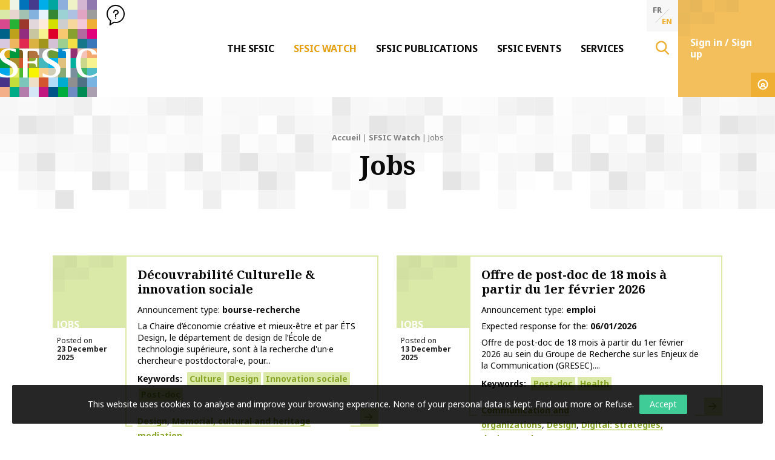

--- FILE ---
content_type: text/html; charset=UTF-8
request_url: https://www.sfsic.org/en/jobs/
body_size: 18827
content:
<!doctype html>
<html class="no-js" lang="en-US" >
<head profile="http://gmpg.org/xfn/11">
			
							
									
										<!-- Google Tag Manager [01] -->
					<script>(function(w,d,s,l,i){w[l]=w[l]||[];w[l].push({'gtm.start':
					new Date().getTime(),event:'gtm.js'});var f=d.getElementsByTagName(s)[0],
					j=d.createElement(s),dl=l!='dataLayer'?'&l='+l:'';j.async=true;j.src=
					'https://www.googletagmanager.com/gtm.js?id='+i+dl;f.parentNode.insertBefore(j,f);
					})(window,document,'script','dataLayer','GTM-MMFZMR6');</script>
					<!-- End Google Tag Manager [01] -->
					
				
							
	
	<title>Jobs | SFSIC</title>
<link data-rocket-prefetch href="https://www.google-analytics.com" rel="dns-prefetch">
<link data-rocket-prefetch href="https://www.googletagmanager.com" rel="dns-prefetch">
<link data-rocket-prefetch href="https://cdn.datatables.net" rel="dns-prefetch">
<link data-rocket-prefetch href="https://cdn.onesignal.com" rel="dns-prefetch">
<link data-rocket-prefetch href="https://www.gstatic.com" rel="dns-prefetch">
<link data-rocket-prefetch href="https://cdnjs.cloudflare.com" rel="dns-prefetch">
<link data-rocket-prefetch href="https://js.stripe.com" rel="dns-prefetch"><link rel="preload" data-rocket-preload as="image" href="https://www.sfsic.org/wp-inside/themes/sfsic.org/assets/images/svg/bg-banner-squaremosaic.svg" fetchpriority="high">
	<meta http-equiv="Content-Type" content="text/html; charset=UTF-8" />
	<meta name="viewport" content="width=device-width, initial-scale=1.0" />
	<meta name="theme-color" content="#ffffff">
	<link rel="alternate" type="application/rss+xml" title="RSS 2.0" href="https://www.sfsic.org/en/feed/" />
	<link rel="alternate" type="text/xml" title="RSS .92" href="https://www.sfsic.org/en/feed/rss/" />
	<link rel="alternate" type="application/atom+xml" title="Atom 0.3" href="https://www.sfsic.org/en/feed/atom/" />
	<meta name='robots' content='index, follow, max-image-preview:large, max-snippet:-1, max-video-preview:-1' />
	<style>img:is([sizes="auto" i], [sizes^="auto," i]) { contain-intrinsic-size: 3000px 1500px }</style>
	
	<!-- This site is optimized with the Yoast SEO plugin v26.7 - https://yoast.com/wordpress/plugins/seo/ -->
	<link rel="canonical" href="https://www.sfsic.org/en/jobs/" />
	<link rel="next" href="https://www.sfsic.org/en/jobs/page/2/" />
	<meta property="og:locale" content="en_US" />
	<meta property="og:type" content="article" />
	<meta property="og:title" content="Jobs" />
	<meta property="og:url" content="https://www.sfsic.org/en/jobs/" />
	<meta property="og:site_name" content="SFSIC" />
	<meta name="twitter:card" content="summary_large_image" />
	<script type="application/ld+json" class="yoast-schema-graph">{"@context":"https://schema.org","@graph":[{"@type":"CollectionPage","@id":"https://www.sfsic.org/en/jobs/","url":"https://www.sfsic.org/en/jobs/","name":"Jobs","isPartOf":{"@id":"https://www.sfsic.org/en/#website"},"breadcrumb":{"@id":"https://www.sfsic.org/en/jobs/#breadcrumb"},"inLanguage":"en-US"},{"@type":"BreadcrumbList","@id":"https://www.sfsic.org/en/jobs/#breadcrumb","itemListElement":[{"@type":"ListItem","position":1,"name":"Accueil","item":"https://www.sfsic.org/en/"},{"@type":"ListItem","position":2,"name":"SFSIC Watch","item":"https://www.sfsic.org/en/sfsics-watch/"},{"@type":"ListItem","position":3,"name":"Jobs"}]},{"@type":"WebSite","@id":"https://www.sfsic.org/en/#website","url":"https://www.sfsic.org/en/","name":"SFSIC","description":"Société Française des Sciences de l&#039;Information &amp; de la Communication","publisher":{"@id":"https://www.sfsic.org/en/#organization"},"potentialAction":[{"@type":"SearchAction","target":{"@type":"EntryPoint","urlTemplate":"https://www.sfsic.org/en/?s={search_term_string}"},"query-input":{"@type":"PropertyValueSpecification","valueRequired":true,"valueName":"search_term_string"}}],"inLanguage":"en-US"},{"@type":"Organization","@id":"https://www.sfsic.org/en/#organization","name":"SFSIC","url":"https://www.sfsic.org/en/","logo":{"@type":"ImageObject","inLanguage":"en-US","@id":"https://www.sfsic.org/en/#/schema/logo/image/","url":"https://www.sfsic.org/wp-inside/uploads/2020/05/logo-sfsic.jpg","contentUrl":"https://www.sfsic.org/wp-inside/uploads/2020/05/logo-sfsic.jpg","width":1085,"height":1080,"caption":"SFSIC"},"image":{"@id":"https://www.sfsic.org/en/#/schema/logo/image/"}}]}</script>
	<!-- / Yoast SEO plugin. -->


<link rel='dns-prefetch' href='//cdn.datatables.net' />

<link rel='stylesheet' id='wp-block-library-css' href='//www.sfsic.org/wp-includes/css/dist/block-library/style.min.css?ver=e71421e96fa4dab352dbef123185cd88' type='text/css' media='all' />
<style id='wp-block-library-theme-inline-css' type='text/css'>
.wp-block-audio :where(figcaption){color:#555;font-size:13px;text-align:center}.is-dark-theme .wp-block-audio :where(figcaption){color:#ffffffa6}.wp-block-audio{margin:0 0 1em}.wp-block-code{border:1px solid #ccc;border-radius:4px;font-family:Menlo,Consolas,monaco,monospace;padding:.8em 1em}.wp-block-embed :where(figcaption){color:#555;font-size:13px;text-align:center}.is-dark-theme .wp-block-embed :where(figcaption){color:#ffffffa6}.wp-block-embed{margin:0 0 1em}.blocks-gallery-caption{color:#555;font-size:13px;text-align:center}.is-dark-theme .blocks-gallery-caption{color:#ffffffa6}:root :where(.wp-block-image figcaption){color:#555;font-size:13px;text-align:center}.is-dark-theme :root :where(.wp-block-image figcaption){color:#ffffffa6}.wp-block-image{margin:0 0 1em}.wp-block-pullquote{border-bottom:4px solid;border-top:4px solid;color:currentColor;margin-bottom:1.75em}.wp-block-pullquote cite,.wp-block-pullquote footer,.wp-block-pullquote__citation{color:currentColor;font-size:.8125em;font-style:normal;text-transform:uppercase}.wp-block-quote{border-left:.25em solid;margin:0 0 1.75em;padding-left:1em}.wp-block-quote cite,.wp-block-quote footer{color:currentColor;font-size:.8125em;font-style:normal;position:relative}.wp-block-quote:where(.has-text-align-right){border-left:none;border-right:.25em solid;padding-left:0;padding-right:1em}.wp-block-quote:where(.has-text-align-center){border:none;padding-left:0}.wp-block-quote.is-large,.wp-block-quote.is-style-large,.wp-block-quote:where(.is-style-plain){border:none}.wp-block-search .wp-block-search__label{font-weight:700}.wp-block-search__button{border:1px solid #ccc;padding:.375em .625em}:where(.wp-block-group.has-background){padding:1.25em 2.375em}.wp-block-separator.has-css-opacity{opacity:.4}.wp-block-separator{border:none;border-bottom:2px solid;margin-left:auto;margin-right:auto}.wp-block-separator.has-alpha-channel-opacity{opacity:1}.wp-block-separator:not(.is-style-wide):not(.is-style-dots){width:100px}.wp-block-separator.has-background:not(.is-style-dots){border-bottom:none;height:1px}.wp-block-separator.has-background:not(.is-style-wide):not(.is-style-dots){height:2px}.wp-block-table{margin:0 0 1em}.wp-block-table td,.wp-block-table th{word-break:normal}.wp-block-table :where(figcaption){color:#555;font-size:13px;text-align:center}.is-dark-theme .wp-block-table :where(figcaption){color:#ffffffa6}.wp-block-video :where(figcaption){color:#555;font-size:13px;text-align:center}.is-dark-theme .wp-block-video :where(figcaption){color:#ffffffa6}.wp-block-video{margin:0 0 1em}:root :where(.wp-block-template-part.has-background){margin-bottom:0;margin-top:0;padding:1.25em 2.375em}
</style>
<style id='classic-theme-styles-inline-css' type='text/css'>
/*! This file is auto-generated */
.wp-block-button__link{color:#fff;background-color:#32373c;border-radius:9999px;box-shadow:none;text-decoration:none;padding:calc(.667em + 2px) calc(1.333em + 2px);font-size:1.125em}.wp-block-file__button{background:#32373c;color:#fff;text-decoration:none}
</style>
<style id='global-styles-inline-css' type='text/css'>
:root{--wp--preset--aspect-ratio--square: 1;--wp--preset--aspect-ratio--4-3: 4/3;--wp--preset--aspect-ratio--3-4: 3/4;--wp--preset--aspect-ratio--3-2: 3/2;--wp--preset--aspect-ratio--2-3: 2/3;--wp--preset--aspect-ratio--16-9: 16/9;--wp--preset--aspect-ratio--9-16: 9/16;--wp--preset--color--black: #000000;--wp--preset--color--cyan-bluish-gray: #abb8c3;--wp--preset--color--white: #ffffff;--wp--preset--color--pale-pink: #f78da7;--wp--preset--color--vivid-red: #cf2e2e;--wp--preset--color--luminous-vivid-orange: #ff6900;--wp--preset--color--luminous-vivid-amber: #fcb900;--wp--preset--color--light-green-cyan: #7bdcb5;--wp--preset--color--vivid-green-cyan: #00d084;--wp--preset--color--pale-cyan-blue: #8ed1fc;--wp--preset--color--vivid-cyan-blue: #0693e3;--wp--preset--color--vivid-purple: #9b51e0;--wp--preset--gradient--vivid-cyan-blue-to-vivid-purple: linear-gradient(135deg,rgba(6,147,227,1) 0%,rgb(155,81,224) 100%);--wp--preset--gradient--light-green-cyan-to-vivid-green-cyan: linear-gradient(135deg,rgb(122,220,180) 0%,rgb(0,208,130) 100%);--wp--preset--gradient--luminous-vivid-amber-to-luminous-vivid-orange: linear-gradient(135deg,rgba(252,185,0,1) 0%,rgba(255,105,0,1) 100%);--wp--preset--gradient--luminous-vivid-orange-to-vivid-red: linear-gradient(135deg,rgba(255,105,0,1) 0%,rgb(207,46,46) 100%);--wp--preset--gradient--very-light-gray-to-cyan-bluish-gray: linear-gradient(135deg,rgb(238,238,238) 0%,rgb(169,184,195) 100%);--wp--preset--gradient--cool-to-warm-spectrum: linear-gradient(135deg,rgb(74,234,220) 0%,rgb(151,120,209) 20%,rgb(207,42,186) 40%,rgb(238,44,130) 60%,rgb(251,105,98) 80%,rgb(254,248,76) 100%);--wp--preset--gradient--blush-light-purple: linear-gradient(135deg,rgb(255,206,236) 0%,rgb(152,150,240) 100%);--wp--preset--gradient--blush-bordeaux: linear-gradient(135deg,rgb(254,205,165) 0%,rgb(254,45,45) 50%,rgb(107,0,62) 100%);--wp--preset--gradient--luminous-dusk: linear-gradient(135deg,rgb(255,203,112) 0%,rgb(199,81,192) 50%,rgb(65,88,208) 100%);--wp--preset--gradient--pale-ocean: linear-gradient(135deg,rgb(255,245,203) 0%,rgb(182,227,212) 50%,rgb(51,167,181) 100%);--wp--preset--gradient--electric-grass: linear-gradient(135deg,rgb(202,248,128) 0%,rgb(113,206,126) 100%);--wp--preset--gradient--midnight: linear-gradient(135deg,rgb(2,3,129) 0%,rgb(40,116,252) 100%);--wp--preset--font-size--small: 13px;--wp--preset--font-size--medium: 20px;--wp--preset--font-size--large: 36px;--wp--preset--font-size--x-large: 42px;--wp--preset--spacing--20: 0.44rem;--wp--preset--spacing--30: 0.67rem;--wp--preset--spacing--40: 1rem;--wp--preset--spacing--50: 1.5rem;--wp--preset--spacing--60: 2.25rem;--wp--preset--spacing--70: 3.38rem;--wp--preset--spacing--80: 5.06rem;--wp--preset--shadow--natural: 6px 6px 9px rgba(0, 0, 0, 0.2);--wp--preset--shadow--deep: 12px 12px 50px rgba(0, 0, 0, 0.4);--wp--preset--shadow--sharp: 6px 6px 0px rgba(0, 0, 0, 0.2);--wp--preset--shadow--outlined: 6px 6px 0px -3px rgba(255, 255, 255, 1), 6px 6px rgba(0, 0, 0, 1);--wp--preset--shadow--crisp: 6px 6px 0px rgba(0, 0, 0, 1);}:where(.is-layout-flex){gap: 0.5em;}:where(.is-layout-grid){gap: 0.5em;}body .is-layout-flex{display: flex;}.is-layout-flex{flex-wrap: wrap;align-items: center;}.is-layout-flex > :is(*, div){margin: 0;}body .is-layout-grid{display: grid;}.is-layout-grid > :is(*, div){margin: 0;}:where(.wp-block-columns.is-layout-flex){gap: 2em;}:where(.wp-block-columns.is-layout-grid){gap: 2em;}:where(.wp-block-post-template.is-layout-flex){gap: 1.25em;}:where(.wp-block-post-template.is-layout-grid){gap: 1.25em;}.has-black-color{color: var(--wp--preset--color--black) !important;}.has-cyan-bluish-gray-color{color: var(--wp--preset--color--cyan-bluish-gray) !important;}.has-white-color{color: var(--wp--preset--color--white) !important;}.has-pale-pink-color{color: var(--wp--preset--color--pale-pink) !important;}.has-vivid-red-color{color: var(--wp--preset--color--vivid-red) !important;}.has-luminous-vivid-orange-color{color: var(--wp--preset--color--luminous-vivid-orange) !important;}.has-luminous-vivid-amber-color{color: var(--wp--preset--color--luminous-vivid-amber) !important;}.has-light-green-cyan-color{color: var(--wp--preset--color--light-green-cyan) !important;}.has-vivid-green-cyan-color{color: var(--wp--preset--color--vivid-green-cyan) !important;}.has-pale-cyan-blue-color{color: var(--wp--preset--color--pale-cyan-blue) !important;}.has-vivid-cyan-blue-color{color: var(--wp--preset--color--vivid-cyan-blue) !important;}.has-vivid-purple-color{color: var(--wp--preset--color--vivid-purple) !important;}.has-black-background-color{background-color: var(--wp--preset--color--black) !important;}.has-cyan-bluish-gray-background-color{background-color: var(--wp--preset--color--cyan-bluish-gray) !important;}.has-white-background-color{background-color: var(--wp--preset--color--white) !important;}.has-pale-pink-background-color{background-color: var(--wp--preset--color--pale-pink) !important;}.has-vivid-red-background-color{background-color: var(--wp--preset--color--vivid-red) !important;}.has-luminous-vivid-orange-background-color{background-color: var(--wp--preset--color--luminous-vivid-orange) !important;}.has-luminous-vivid-amber-background-color{background-color: var(--wp--preset--color--luminous-vivid-amber) !important;}.has-light-green-cyan-background-color{background-color: var(--wp--preset--color--light-green-cyan) !important;}.has-vivid-green-cyan-background-color{background-color: var(--wp--preset--color--vivid-green-cyan) !important;}.has-pale-cyan-blue-background-color{background-color: var(--wp--preset--color--pale-cyan-blue) !important;}.has-vivid-cyan-blue-background-color{background-color: var(--wp--preset--color--vivid-cyan-blue) !important;}.has-vivid-purple-background-color{background-color: var(--wp--preset--color--vivid-purple) !important;}.has-black-border-color{border-color: var(--wp--preset--color--black) !important;}.has-cyan-bluish-gray-border-color{border-color: var(--wp--preset--color--cyan-bluish-gray) !important;}.has-white-border-color{border-color: var(--wp--preset--color--white) !important;}.has-pale-pink-border-color{border-color: var(--wp--preset--color--pale-pink) !important;}.has-vivid-red-border-color{border-color: var(--wp--preset--color--vivid-red) !important;}.has-luminous-vivid-orange-border-color{border-color: var(--wp--preset--color--luminous-vivid-orange) !important;}.has-luminous-vivid-amber-border-color{border-color: var(--wp--preset--color--luminous-vivid-amber) !important;}.has-light-green-cyan-border-color{border-color: var(--wp--preset--color--light-green-cyan) !important;}.has-vivid-green-cyan-border-color{border-color: var(--wp--preset--color--vivid-green-cyan) !important;}.has-pale-cyan-blue-border-color{border-color: var(--wp--preset--color--pale-cyan-blue) !important;}.has-vivid-cyan-blue-border-color{border-color: var(--wp--preset--color--vivid-cyan-blue) !important;}.has-vivid-purple-border-color{border-color: var(--wp--preset--color--vivid-purple) !important;}.has-vivid-cyan-blue-to-vivid-purple-gradient-background{background: var(--wp--preset--gradient--vivid-cyan-blue-to-vivid-purple) !important;}.has-light-green-cyan-to-vivid-green-cyan-gradient-background{background: var(--wp--preset--gradient--light-green-cyan-to-vivid-green-cyan) !important;}.has-luminous-vivid-amber-to-luminous-vivid-orange-gradient-background{background: var(--wp--preset--gradient--luminous-vivid-amber-to-luminous-vivid-orange) !important;}.has-luminous-vivid-orange-to-vivid-red-gradient-background{background: var(--wp--preset--gradient--luminous-vivid-orange-to-vivid-red) !important;}.has-very-light-gray-to-cyan-bluish-gray-gradient-background{background: var(--wp--preset--gradient--very-light-gray-to-cyan-bluish-gray) !important;}.has-cool-to-warm-spectrum-gradient-background{background: var(--wp--preset--gradient--cool-to-warm-spectrum) !important;}.has-blush-light-purple-gradient-background{background: var(--wp--preset--gradient--blush-light-purple) !important;}.has-blush-bordeaux-gradient-background{background: var(--wp--preset--gradient--blush-bordeaux) !important;}.has-luminous-dusk-gradient-background{background: var(--wp--preset--gradient--luminous-dusk) !important;}.has-pale-ocean-gradient-background{background: var(--wp--preset--gradient--pale-ocean) !important;}.has-electric-grass-gradient-background{background: var(--wp--preset--gradient--electric-grass) !important;}.has-midnight-gradient-background{background: var(--wp--preset--gradient--midnight) !important;}.has-small-font-size{font-size: var(--wp--preset--font-size--small) !important;}.has-medium-font-size{font-size: var(--wp--preset--font-size--medium) !important;}.has-large-font-size{font-size: var(--wp--preset--font-size--large) !important;}.has-x-large-font-size{font-size: var(--wp--preset--font-size--x-large) !important;}
:where(.wp-block-post-template.is-layout-flex){gap: 1.25em;}:where(.wp-block-post-template.is-layout-grid){gap: 1.25em;}
:where(.wp-block-columns.is-layout-flex){gap: 2em;}:where(.wp-block-columns.is-layout-grid){gap: 2em;}
:root :where(.wp-block-pullquote){font-size: 1.5em;line-height: 1.6;}
</style>
<link rel='stylesheet' id='skp-rgpd-css' href='//www.sfsic.org/wp-inside/plugins/skp-rgpd/css/skp-rgpd.css?ver=e71421e96fa4dab352dbef123185cd88' type='text/css' media='all' />
<link rel='stylesheet' id='css-plugin-slick-css' href='//www.sfsic.org/wp-inside/themes/sfsic.org/assets/components/slick-carousel/slick/slick.css?ver=e71421e96fa4dab352dbef123185cd88' type='text/css' media='all' />
<link rel='stylesheet' id='css-plugin-slick-theme-css' href='//www.sfsic.org/wp-inside/themes/sfsic.org/assets/components/slick-carousel/slick/slick-theme.css?ver=e71421e96fa4dab352dbef123185cd88' type='text/css' media='all' />
<link rel='stylesheet' id='css-plugin-swipebox-css' href='//www.sfsic.org/wp-inside/themes/sfsic.org/assets/plugins/swipebox/src/css/swipebox.min.css?ver=e71421e96fa4dab352dbef123185cd88' type='text/css' media='all' />
<link rel='stylesheet' id='css-plugin-aos-css' href='//www.sfsic.org/wp-inside/themes/sfsic.org/assets/components/aos/dist/aos.css?ver=e71421e96fa4dab352dbef123185cd88' type='text/css' media='all' />
<link rel='stylesheet' id='css-jq-table-css' href='//cdn.datatables.net/1.10.20/css/dataTables.foundation.min.css?ver=e71421e96fa4dab352dbef123185cd88' type='text/css' media='all' />
<link rel='stylesheet' id='css-themesite-css' href='//www.sfsic.org/wp-inside/themes/sfsic.org/assets/stylesheets/styles.css?ver=1638975222' type='text/css' media='all' />
<link rel='stylesheet' id='wp_mailjet_form_builder_widget-widget-front-styles-css' href='//www.sfsic.org/wp-inside/plugins/mailjet-for-wordpress/src/widgetformbuilder/css/front-widget.css?ver=6.1.6' type='text/css' media='all' />
<link rel='stylesheet' id='newsletter-css' href='//www.sfsic.org/wp-inside/plugins/newsletter/style.css?ver=9.1.0' type='text/css' media='all' />
<script type="text/javascript" src="//www.sfsic.org/wp-includes/js/jquery/jquery.min.js?ver=3.7.1" id="jquery-core-js"></script>
<script type="text/javascript" src="//www.sfsic.org/wp-includes/js/jquery/jquery-migrate.min.js?ver=3.4.1" id="jquery-migrate-js"></script>
<script type="text/javascript" id="jq-table-js-extra">
/* <![CDATA[ */
var dtajax = {"url":"https:\/\/www.sfsic.org\/wp-admin\/admin-ajax.php"};
/* ]]> */
</script>
<script type="text/javascript" src="//cdn.datatables.net/1.10.20/js/jquery.dataTables.min.js?ver=e71421e96fa4dab352dbef123185cd88" id="jq-table-js"></script>
<link rel="https://api.w.org/" href="https://www.sfsic.org/en/wp-json/" /><link rel="alternate" title="JSON" type="application/json" href="https://www.sfsic.org/en/wp-json/wp/v2/categories/140" /><meta name="generator" content="WPML ver:4.8.6 stt:1,4;" />
      <meta name="onesignal" content="wordpress-plugin"/>
            <script>

      window.OneSignalDeferred = window.OneSignalDeferred || [];

      OneSignalDeferred.push(function(OneSignal) {
        var oneSignal_options = {};
        window._oneSignalInitOptions = oneSignal_options;

        oneSignal_options['serviceWorkerParam'] = { scope: '/' };
oneSignal_options['serviceWorkerPath'] = 'OneSignalSDKWorker.js.php';

        OneSignal.Notifications.setDefaultUrl("https://www.sfsic.org");

        oneSignal_options['wordpress'] = true;
oneSignal_options['appId'] = '853823af-5ddc-458a-9e99-7e9106ed0b75';
oneSignal_options['allowLocalhostAsSecureOrigin'] = true;
oneSignal_options['welcomeNotification'] = { };
oneSignal_options['welcomeNotification']['title'] = "SFSIC";
oneSignal_options['welcomeNotification']['message'] = "Merci de vous être abonné !";
oneSignal_options['welcomeNotification']['url'] = "https://www.sfsic.org";
oneSignal_options['path'] = "https://www.sfsic.org/wp-inside/plugins/onesignal-free-web-push-notifications/sdk_files/";
oneSignal_options['safari_web_id'] = "web.onesignal.auto.336e9d4c-289f-452d-8560-a451da3453b9";
oneSignal_options['promptOptions'] = { };
oneSignal_options['promptOptions']['actionMessage'] = "Vous pouvez vous abonner pour être notifier des dernières actualités à tout moment.";
oneSignal_options['promptOptions']['acceptButtonText'] = "Accepter";
oneSignal_options['promptOptions']['cancelButtonText'] = "Refuser";
oneSignal_options['promptOptions']['autoAcceptTitle'] = "Cliquez par accepter";
oneSignal_options['notifyButton'] = { };
oneSignal_options['notifyButton']['enable'] = true;
oneSignal_options['notifyButton']['position'] = 'bottom-right';
oneSignal_options['notifyButton']['theme'] = 'default';
oneSignal_options['notifyButton']['size'] = 'medium';
oneSignal_options['notifyButton']['showCredit'] = true;
oneSignal_options['notifyButton']['text'] = {};
oneSignal_options['notifyButton']['text']['tip.state.unsubscribed'] = 'S’abonner aux notifications';
oneSignal_options['notifyButton']['text']['tip.state.subscribed'] = 'Vous êtes abonné aux notifications';
oneSignal_options['notifyButton']['text']['tip.state.blocked'] = 'Vous avez bloqué les notifications';
oneSignal_options['notifyButton']['text']['message.action.subscribed'] = 'Merci pour votre abonnement !';
oneSignal_options['notifyButton']['text']['message.action.resubscribed'] = 'Vous êtes abonné aux notifications';
oneSignal_options['notifyButton']['text']['message.action.unsubscribed'] = 'Vous ne recevrez plus de notifications';
oneSignal_options['notifyButton']['text']['dialog.main.title'] = 'Gestion des notifications';
oneSignal_options['notifyButton']['text']['dialog.main.button.subscribe'] = 'S’abonner';
oneSignal_options['notifyButton']['text']['dialog.main.button.unsubscribe'] = 'Se désabonner';
oneSignal_options['notifyButton']['text']['dialog.blocked.title'] = 'Débloquer les notifications';
oneSignal_options['notifyButton']['text']['dialog.blocked.message'] = 'Suivez les instructions pour autoriser les notifications';
oneSignal_options['notifyButton']['offset'] = {};
oneSignal_options['notifyButton']['offset']['bottom'] = '50px';
              OneSignal.init(window._oneSignalInitOptions);
                    });

      function documentInitOneSignal() {
        var oneSignal_elements = document.getElementsByClassName("OneSignal-prompt");

        var oneSignalLinkClickHandler = function(event) { OneSignal.Notifications.requestPermission(); event.preventDefault(); };        for(var i = 0; i < oneSignal_elements.length; i++)
          oneSignal_elements[i].addEventListener('click', oneSignalLinkClickHandler, false);
      }

      if (document.readyState === 'complete') {
           documentInitOneSignal();
      }
      else {
           window.addEventListener("load", function(event){
               documentInitOneSignal();
          });
      }
    </script>

	<!--[if IE]>
	<link rel="shortcut icon" type="image/x-icon" href="//www.sfsic.org/wp-inside/themes/sfsic.org/assets/images/icons/favicon.ico" />
	<![endif]-->
	<link rel="icon" type="image/png" href="//www.sfsic.org/wp-inside/themes/sfsic.org/assets/images/icons/favicon.png">

	<!--[if lt IE 9]>
		<script src="//html5shim.googlecode.com/svn/trunk/html5.js"></script>
	<![endif]-->

	<noscript>
	<style>.splashscreen { display:none!important; }</style>
	</noscript>

			
											
	<meta name="generator" content="WP Rocket 3.20.3" data-wpr-features="wpr_preconnect_external_domains wpr_oci wpr_preload_links wpr_desktop" /></head>

<body class="archive category category-jobs category-140 wp-theme-sfsicorg en">
			
									
				
								<!-- Google Tag Manager (noscript) [01] -->
				<noscript><iframe src="https://www.googletagmanager.com/ns.html?id=GTM-MMFZMR6" height="0" width="0" style="display:none;visibility:hidden"></iframe></noscript>
				<!-- End Google Tag Manager (noscript) [01] -->
				
									
	
		<div  id="oldbrowsernotice"></div>
	<!--[if lte IE 8]>
	<div class="oldbrowser"><div class="oldbrowser-popin"><div class="oldbrowser-msg wig-content"><div class="h2">Outdated browser</div><p>The browser you are currently using is outdated. It has many <strong>security breaches</strong> and might not display some features of this website.<br /> <a href="http://browsehappy.com/" rel="nofollow noopener" target="_blank">Discover how to update your browser</a></p><div><div><div>	<![endif]-->
		
	<div  id="global" class="globalsite">
		<div  class="splashscreen fadeout">
	<div  class="splashscreen-container">

		<div class="splashscreen-loaderbox">

			<div class="splashscreen-logo">
							</div>

			<div class="splashscreen-loader">
				<div class="sk-cube-grid">
					<div class="sk-cube sk-cube1"></div>
					<div class="sk-cube sk-cube2"></div>
					<div class="sk-cube sk-cube3"></div>
					<div class="sk-cube sk-cube4"></div>
					<div class="sk-cube sk-cube5"></div>
					<div class="sk-cube sk-cube6"></div>
					<div class="sk-cube sk-cube7"></div>
					<div class="sk-cube sk-cube8"></div>
					<div class="sk-cube sk-cube9"></div>
				</div>
			</div>

		</div>

	</div>
</div>

		<div class="off-canvas-wrapper">

	<nav class="off-canvas position-right" id="menusite-off-canvas" data-off-canvas data-auto-focus="false" role="navigation">
	
	<ul id="menu-primary" class="vertical menu" data-parent-link="true" data-accordion-menu data-multi-open="false"><li id="menu-item-17210" class="menu-item menu-item-type-post_type menu-item-object-page menu-item-has-children menu-item-17210"><a href="https://www.sfsic.org/en/the-sfsic/">The SFSIC</a>
<ul class="vertical nested menu">
	<li id="menu-item-17211" class="menu-item menu-item-type-post_type menu-item-object-page menu-item-17211"><a href="https://www.sfsic.org/en/the-sfsic/research-commission/">Research Commission</a></li>
	<li id="menu-item-17212" class="menu-item menu-item-type-post_type menu-item-object-page menu-item-17212"><a href="https://www.sfsic.org/en/the-sfsic/education-commission/">Education Commission</a></li>
	<li id="menu-item-17213" class="menu-item menu-item-type-post_type menu-item-object-page menu-item-17213"><a href="https://www.sfsic.org/en/the-sfsic/international-relations-commission/">International Relations Commission</a></li>
	<li id="menu-item-17214" class="menu-item menu-item-type-post_type menu-item-object-page menu-item-17214"><a href="https://www.sfsic.org/en/the-sfsic/professional-relations-commission/">Professional Relations Commission</a></li>
	<li id="menu-item-17215" class="menu-item menu-item-type-post_type menu-item-object-page menu-item-17215"><a href="https://www.sfsic.org/en/the-sfsic/communication-and-valorization-commission/">Communication Commission</a></li>
	<li id="menu-item-18053" class="menu-item menu-item-type-post_type menu-item-object-page menu-item-18053"><a href="https://www.sfsic.org/en/the-sfsic/groupes-detudes-et-de-recherche/">Study and Research Groups</a></li>
</ul>
</li>
<li id="menu-item-17209" class="menu-item menu-item-type-post_type menu-item-object-page current_page_parent current-menu-ancestor current-menu-parent current_page_ancestor menu-item-has-children menu-item-17209 active"><a href="https://www.sfsic.org/en/sfsics-watch/">SFSIC Watch</a>
<ul class="vertical nested menu">
	<li id="menu-item-17934" class="menu-item menu-item-type-taxonomy menu-item-object-category menu-item-17934"><a href="https://www.sfsic.org/en/cfp-publication/">Calls for Papers</a></li>
	<li id="menu-item-17933" class="menu-item menu-item-type-taxonomy menu-item-object-category menu-item-17933"><a href="https://www.sfsic.org/en/cfc-event/">Calls for Contributions</a></li>
	<li id="menu-item-17936" class="menu-item menu-item-type-taxonomy menu-item-object-category menu-item-17936"><a href="https://www.sfsic.org/en/events/">Events</a></li>
	<li id="menu-item-17938" class="menu-item menu-item-type-taxonomy menu-item-object-category menu-item-17938"><a href="https://www.sfsic.org/en/publication-en/">Publications</a></li>
	<li id="menu-item-17937" class="menu-item menu-item-type-taxonomy menu-item-object-category current-menu-item menu-item-17937 active"><a href="https://www.sfsic.org/en/jobs/" aria-current="page">Jobs</a></li>
	<li id="menu-item-17939" class="menu-item menu-item-type-taxonomy menu-item-object-category menu-item-17939"><a href="https://www.sfsic.org/en/miscellaneous/">Miscellaneous</a></li>
</ul>
</li>
<li id="menu-item-17216" class="menu-item menu-item-type-post_type menu-item-object-page menu-item-has-children menu-item-17216"><a href="https://www.sfsic.org/en/sfsic-publications/">SFSIC publications</a>
<ul class="vertical nested menu">
	<li id="menu-item-17412" class="menu-item menu-item-type-post_type menu-item-object-page menu-item-17412"><a href="https://www.sfsic.org/en/sfsic-publications/revue/">Revue Française des Sciences de l’Information et de la Communication</a></li>
	<li id="menu-item-17229" class="menu-item menu-item-type-post_type menu-item-object-page menu-item-17229"><a href="https://www.sfsic.org/en/sfsic-publications/cahiers/">Cahiers de la SFSIC</a></li>
	<li id="menu-item-17367" class="menu-item menu-item-type-post_type menu-item-object-page menu-item-17367"><a href="https://www.sfsic.org/en/sfsic-publications/ouvrages-actes/">Works and Proceedings</a></li>
</ul>
</li>
<li id="menu-item-17305" class="menu-item menu-item-type-post_type menu-item-object-page menu-item-has-children menu-item-17305"><a href="https://www.sfsic.org/en/sfsic-events/">SFSIC Events</a>
<ul class="vertical nested menu">
	<li id="menu-item-17385" class="menu-item menu-item-type-post_type menu-item-object-page menu-item-17385"><a href="https://www.sfsic.org/en/sfsic-events/congres-sfsic/">SFSIC Congresses</a></li>
	<li id="menu-item-17382" class="menu-item menu-item-type-post_type menu-item-object-page menu-item-17382"><a href="https://www.sfsic.org/en/sfsic-events/doctorales-sfsic/">SFSIC Doctoral Days</a></li>
	<li id="menu-item-17383" class="menu-item menu-item-type-post_type menu-item-object-page menu-item-17383"><a href="https://www.sfsic.org/en/sfsic-events/journees-detude-sfsic/">SFSIC Workshops</a></li>
	<li id="menu-item-17384" class="menu-item menu-item-type-post_type menu-item-object-page menu-item-17384"><a href="https://www.sfsic.org/en/sfsic-events/evenements-labellises-sfsic/">SFSIC labeled events</a></li>
</ul>
</li>
<li id="menu-item-17537" class="menu-item menu-item-type-post_type menu-item-object-page menu-item-has-children menu-item-17537"><a href="https://www.sfsic.org/en/services/">Services</a>
<ul class="vertical nested menu">
	<li id="menu-item-17926" class="menu-item menu-item-type-post_type menu-item-object-page menu-item-17926 is-restricted-area"><a href="https://www.sfsic.org/en/espace-adherent/">Members’ area</a></li>
	<li id="menu-item-17925" class="menu-item menu-item-type-post_type menu-item-object-page menu-item-17925 is-restricted-area"><a href="https://www.sfsic.org/en/services/publication-dune-information-sur-le-site/">Publish your information</a></li>
	<li id="menu-item-17927" class="menu-item menu-item-type-post_type menu-item-object-page menu-item-17927 is-restricted-area"><a href="https://www.sfsic.org/en/services/annuaire-adherents/">SFSIC’s directory</a></li>
	<li id="menu-item-17924" class="menu-item menu-item-type-post_type menu-item-object-page menu-item-17924 is-restricted-area"><a href="https://www.sfsic.org/en/sfsic-events/evenements-labellises-sfsic/labellisation-evenement/">Label your event</a></li>
	<li id="menu-item-17923" class="menu-item menu-item-type-post_type menu-item-object-page menu-item-17923 is-restricted-area"><a href="https://www.sfsic.org/en/services/ressources-utiles/">Useful resources</a></li>
</ul>
</li>
</ul>
	</nav>

	<div class="off-canvas-content" data-off-canvas-content>

		<span id="backtotop" class="backtop-target"></span>



		<div id="global-header">

			
			<header class="headersite fixed with-login-link" role="banner">

	<div class="headersite-inner">

		<nav id="site-navigation" class="headersite-main menusite-horizontal-classic main-navigation" role="navigation">
			<div class="row collapse">
				<div class="large-12 columns">

					<div class="headersite-barbox">

						<div class="title-bar headersite-titlebar hide-for-menubreak" data-hide-for="menubreak">
	<div class="title-bar-title">
		
<a class="logo-site" href="https://www.sfsic.org/en/" title="SFSIC">	<span class="show-for-sr show-for-print"><img src="//www.sfsic.org/wp-inside/themes/sfsic.org/assets/images/logo-sfsic-160x160.png" alt="SFSIC"></span>
	<span class="show-for-sr">SFSIC Société Française des Sciences de l&#039;Information &amp; de la Communication</span>
</a>		
<div class="slogansite">
	<span class="slogansite-info right" data-tooltip data-click-open="true" title="Société Française des Sciences de l&#039;Information &amp; de la Communication">
		<i class="slogansite-info-ico skf-question"></i>
	</span>
	<span class="slogansite-txt">Société Française des Sciences de l'Information & de la Communication</span>
</div>
	</div>

	<button id="icoburger" class="menu-icoburger hamburger hamburger--slider" type="button" data-toggle="icoburger menusite-off-canvas" data-toggler=".is-active">
		<div class="hamburger-box">
			<div class="hamburger-inner">
				<span class="show-for-sr">Menu</span>
			</div>
		</div>
	</button>

</div>

						<div id="menusite-topbar" class="headersite-topbar top-bar show-for-menubreak">
							<div class="headersite-topbar-left top-bar-left">
								
<a class="logo-site" href="https://www.sfsic.org/en/" title="SFSIC">	<span class="show-for-sr show-for-print"><img src="//www.sfsic.org/wp-inside/themes/sfsic.org/assets/images/logo-sfsic-160x160.png" alt="SFSIC"></span>
	<span class="show-for-sr">SFSIC Société Française des Sciences de l&#039;Information &amp; de la Communication</span>
</a>								
<div class="slogansite">
	<span class="slogansite-info right" data-tooltip data-click-open="true" title="Société Française des Sciences de l&#039;Information &amp; de la Communication">
		<i class="slogansite-info-ico skf-question"></i>
	</span>
	<span class="slogansite-txt">Société Française des Sciences de l'Information & de la Communication</span>
</div>
							</div>
							<div class="headersite-topbar-right top-bar-right">
								<ul id="menu-primary-1" class="menu vertical menubreak-horizontal" data-back-button="<li class='js-drilldown-back'><a><i class='sf sf-arrow-light-left'></i> Retour</a></li>" data-parent-link="true" data-responsive-menu="drilldown menubreak-dropdown" ><li class="menu-item menu-item-type-post_type menu-item-object-page menu-item-has-children menu-item-17210"><a href="https://www.sfsic.org/en/the-sfsic/">The SFSIC</a>
<ul class="submenu menu vertical" data-submenu>
	<li class="menu-item menu-item-type-post_type menu-item-object-page menu-item-17211"><a href="https://www.sfsic.org/en/the-sfsic/research-commission/">Research Commission</a></li>
	<li class="menu-item menu-item-type-post_type menu-item-object-page menu-item-17212"><a href="https://www.sfsic.org/en/the-sfsic/education-commission/">Education Commission</a></li>
	<li class="menu-item menu-item-type-post_type menu-item-object-page menu-item-17213"><a href="https://www.sfsic.org/en/the-sfsic/international-relations-commission/">International Relations Commission</a></li>
	<li class="menu-item menu-item-type-post_type menu-item-object-page menu-item-17214"><a href="https://www.sfsic.org/en/the-sfsic/professional-relations-commission/">Professional Relations Commission</a></li>
	<li class="menu-item menu-item-type-post_type menu-item-object-page menu-item-17215"><a href="https://www.sfsic.org/en/the-sfsic/communication-and-valorization-commission/">Communication Commission</a></li>
	<li class="menu-item menu-item-type-post_type menu-item-object-page menu-item-18053"><a href="https://www.sfsic.org/en/the-sfsic/groupes-detudes-et-de-recherche/">Study and Research Groups</a></li>
</ul>
</li>
<li class="menu-item menu-item-type-post_type menu-item-object-page current_page_parent current-menu-ancestor current-menu-parent current_page_ancestor menu-item-has-children menu-item-17209 active"><a href="https://www.sfsic.org/en/sfsics-watch/">SFSIC Watch</a>
<ul class="submenu menu vertical" data-submenu>
	<li class="menu-item menu-item-type-taxonomy menu-item-object-category menu-item-17934"><a href="https://www.sfsic.org/en/cfp-publication/">Calls for Papers</a></li>
	<li class="menu-item menu-item-type-taxonomy menu-item-object-category menu-item-17933"><a href="https://www.sfsic.org/en/cfc-event/">Calls for Contributions</a></li>
	<li class="menu-item menu-item-type-taxonomy menu-item-object-category menu-item-17936"><a href="https://www.sfsic.org/en/events/">Events</a></li>
	<li class="menu-item menu-item-type-taxonomy menu-item-object-category menu-item-17938"><a href="https://www.sfsic.org/en/publication-en/">Publications</a></li>
	<li class="menu-item menu-item-type-taxonomy menu-item-object-category current-menu-item menu-item-17937 active"><a href="https://www.sfsic.org/en/jobs/" aria-current="page">Jobs</a></li>
	<li class="menu-item menu-item-type-taxonomy menu-item-object-category menu-item-17939"><a href="https://www.sfsic.org/en/miscellaneous/">Miscellaneous</a></li>
</ul>
</li>
<li class="menu-item menu-item-type-post_type menu-item-object-page menu-item-has-children menu-item-17216"><a href="https://www.sfsic.org/en/sfsic-publications/">SFSIC publications</a>
<ul class="submenu menu vertical" data-submenu>
	<li class="menu-item menu-item-type-post_type menu-item-object-page menu-item-17412"><a href="https://www.sfsic.org/en/sfsic-publications/revue/">Revue Française des Sciences de l’Information et de la Communication</a></li>
	<li class="menu-item menu-item-type-post_type menu-item-object-page menu-item-17229"><a href="https://www.sfsic.org/en/sfsic-publications/cahiers/">Cahiers de la SFSIC</a></li>
	<li class="menu-item menu-item-type-post_type menu-item-object-page menu-item-17367"><a href="https://www.sfsic.org/en/sfsic-publications/ouvrages-actes/">Works and Proceedings</a></li>
</ul>
</li>
<li class="menu-item menu-item-type-post_type menu-item-object-page menu-item-has-children menu-item-17305"><a href="https://www.sfsic.org/en/sfsic-events/">SFSIC Events</a>
<ul class="submenu menu vertical" data-submenu>
	<li class="menu-item menu-item-type-post_type menu-item-object-page menu-item-17385"><a href="https://www.sfsic.org/en/sfsic-events/congres-sfsic/">SFSIC Congresses</a></li>
	<li class="menu-item menu-item-type-post_type menu-item-object-page menu-item-17382"><a href="https://www.sfsic.org/en/sfsic-events/doctorales-sfsic/">SFSIC Doctoral Days</a></li>
	<li class="menu-item menu-item-type-post_type menu-item-object-page menu-item-17383"><a href="https://www.sfsic.org/en/sfsic-events/journees-detude-sfsic/">SFSIC Workshops</a></li>
	<li class="menu-item menu-item-type-post_type menu-item-object-page menu-item-17384"><a href="https://www.sfsic.org/en/sfsic-events/evenements-labellises-sfsic/">SFSIC labeled events</a></li>
</ul>
</li>
<li class="menu-item menu-item-type-post_type menu-item-object-page menu-item-has-children menu-item-17537"><a href="https://www.sfsic.org/en/services/">Services</a>
<ul class="submenu menu vertical" data-submenu>
	<li class="menu-item menu-item-type-post_type menu-item-object-page menu-item-17926 is-restricted-area"><a href="https://www.sfsic.org/en/espace-adherent/">Members’ area</a></li>
	<li class="menu-item menu-item-type-post_type menu-item-object-page menu-item-17925 is-restricted-area"><a href="https://www.sfsic.org/en/services/publication-dune-information-sur-le-site/">Publish your information</a></li>
	<li class="menu-item menu-item-type-post_type menu-item-object-page menu-item-17927 is-restricted-area"><a href="https://www.sfsic.org/en/services/annuaire-adherents/">SFSIC’s directory</a></li>
	<li class="menu-item menu-item-type-post_type menu-item-object-page menu-item-17924 is-restricted-area"><a href="https://www.sfsic.org/en/sfsic-events/evenements-labellises-sfsic/labellisation-evenement/">Label your event</a></li>
	<li class="menu-item menu-item-type-post_type menu-item-object-page menu-item-17923 is-restricted-area"><a href="https://www.sfsic.org/en/services/ressources-utiles/">Useful resources</a></li>
</ul>
</li>
</ul>							</div>
						</div>

								
								<div class="menu-choicelang switchlang">
			<div class="menu-choicelang-box">

				<a href="https://www.sfsic.org/emplois/" class="menu-choicelang-link switchlang" title="Change language: Français">
					<span class="menu-choicelang-linktxt">
																				<span class="menu-choicelang-linktxt-lang langcode">fr</span>
																					<span class="menu-choicelang-linktxt-sep"></span>
																											<span class="menu-choicelang-linktxt-lang langcode is-active">en</span>
																									</span>
				</a>

			</div>
		</div>
		
		

	
						
<a class="search-boxloom-btn linkto-search-page" href="https://www.sfsic.org/en//?s">
	<span class="search-boxloom-btn-inner search-boxloom-btn-openinner" title="Search"><i class="skf-search"></i></span>
</a>

<a id="searchboxloom-btn" class="search-boxloom-btn btn-focusinput linkto-search-box" data-toggle="searchboxloom searchboxloom-btn" data-toggler=".is-open" href="#">
	<span class="search-boxloom-btn-inner search-boxloom-btn-openinner" title="Search"><i class="skf-search"></i></span>
	<span class="search-boxloom-btn-inner search-boxloom-btn-closeinner" title="Close"><i class="skf-cross"></i></span>
</a>

<div id="searchboxloom" class="search-boxloom" data-toggler=".is-open">
	<form class="search-boxloom-form" action="https://www.sfsic.org/en/" method="get" role="search">
		<div class="search-boxloom-bar">
			<input class="search-boxloom-input focusinput" type="text" name="s" id="s" value="" placeholder="Search" required />
			<button class="search-boxloom-submit" type="submit">
				<i class="skf-search"></i>
				<span class="show-for-sr">Ok</span>
			</button>
		</div>
		<a class="search-boxloom-advancedlink" href="https://www.sfsic.org/en//?s" tilte="Advanced search">
			<span>Advanced search</span>
		</a>
	</form>

	<span class="search-boxloom-overlayclose" data-toggle="searchboxloom searchboxloom-btn" title="Close">
		<span class="show-for-sr">Close</span>
	</span>
</div>

						
<div class="loginlink-wrap">
	<a class="loginlink bg-cornersquares" href="https://www.sfsic.org/en/espace-adherent/">
		<span class="loginlink-txt">
						<span class="loginlink-txt-info">
				Sign in / Sign up			</span>
		</span>
		<i class="loginlink-ico skf-user"></i>
	</a>
</div>

					</div>

				</div>
			</div>
		</nav>

	</div>

</header> 
			
		</div>

		<div id="global-main">
			<div id="main" class="mainsite">

<section id="content" class="section pagesite archive category">


	<div class="pagecontent zones">

		<header class="zone with-bg bg-color pagebanner">
	<span class="zone-bg bg-color bgc-transparent alignfull"></span>
	<div class="zone-block pagebanner-block alignwide">
		<div class="row">
			<div class="columns pagebanner-col large-12">
				<div class="pagebanner-inner">

					
					<div class="pagebanner-content">

						<div class="section section-breadcrumb">
	<div class="row">
		<div class="large-12 columns">
			<div class="maxwidth-content">

				<div class="breadcrumb-box">
											<p id="breadcrumbs"><span><span><a href="https://www.sfsic.org/en/">Accueil</a></span> | <span><a href="https://www.sfsic.org/en/sfsics-watch/">SFSIC Watch</a></span> | <span class="breadcrumb_last" aria-current="page">Jobs</span></span></p>
									</div>

			</div>
		</div>
	</div>
</div>

												<h1 class="pagebanner-title titlepage only">
							Jobs						</h1>
						
						
					</div>

				</div>
			</div>
		</div>
	</div>
</header>


		<div class="pagezones zones">

			
			<div class="zone default-wp-content">
				<div class="zone-block default-wp-content-block alignwide pdd-top pdd-bottom-off">

					<div class="row">
						<div class="medium-10 medium-centered large-12 columns">
															<div class="row large-up-1 xlarge-up-2 postlist" >
																									<article class="summarypubli post-35292 column look-landscape type-emplois with-thematique">
	<div class="summarypubli-box linkshover-block">
		<div class="summarypubli-box-inner">

			<a class="summarypubli-header linkshover-link" href="https://www.sfsic.org/en/jobs/decouvrabilite-culturelle-innovation-sociale/" title="Post-Doc">

				<div class="summarypubli-squarecat">
					<img class="summaryreference-squarecat-imgratio" src="//www.sfsic.org/wp-inside/themes/sfsic.org/assets/images/bg-ratio-640x640.png" alt="">
					<div class="summarypubli-squarecat-inner bg-cornersquares">
						
													<span class="summarypubli-typeinfo">Jobs</span>
											</div>
				</div>


								<div class="summarypubli-pubdate pubdate">
					<span class="pubdate-txt">Posted on</span> <time class="pubdate-time" pubdate datetime="2025-12-23T14:17:47+01:00">23 December 2025</time>				</div>
							</a>

			<div class="summarypubli-content">

				<div class="summarypubli-content-inner">

					
					<h3 class="summarypubli-title">
						<a class="summarypubli-titlelink linkshover-link" href="https://www.sfsic.org/en/jobs/decouvrabilite-culturelle-innovation-sociale/" title="Post-Doc">
						Découvrabilité Culturelle &amp; innovation sociale						</a>
					</h3>

																							<p class="summarypubli-typepost">
							<span>Announcement type</span><span class="doubledot"></span> <strong>bourse-recherche</strong>
						</p>
											
					
					
					
										<p class="summarypubli-excerpt">
						<a class="summarypubli-excerptlink linkshover-link" href="https://www.sfsic.org/en/jobs/decouvrabilite-culturelle-innovation-sociale/" title="Post-Doc">
							La Chaire d’économie créative et mieux-être et par ÉTS Design, le département de design de l’École de technologie supérieure, sont à la recherche d'un·e chercheur·e postdoctoral·e, pour...						</a>
					</p>
					
										<div class="summarypubli-keywords">
						<ul class="termslist termslist-post_tag"><li class="termslist-item termslist-title"><span class="termslist-titletxt">Keywords</span><span class="doubledot"></span></li><li class="termslist-item tax-post_tag term-culture-en"><a class="termslist-itemlink" href="https://www.sfsic.org/en/tag/culture-en/" title="Culture"><span class="termslist-itemname">Culture</span></a></li><li class="termslist-item tax-post_tag term-design-en"><a class="termslist-itemlink" href="https://www.sfsic.org/en/tag/design-en/" title="Design"><span class="termslist-itemname">Design</span></a></li><li class="termslist-item tax-post_tag term-innovation-sociale"><a class="termslist-itemlink" href="https://www.sfsic.org/en/tag/innovation-sociale/" title="Innovation sociale"><span class="termslist-itemname">Innovation sociale</span></a></li><li class="termslist-item tax-post_tag term-post-doc"><a class="termslist-itemlink" href="https://www.sfsic.org/en/tag/post-doc/" title="Post-doc"><span class="termslist-itemname">Post-doc</span></a></li></ul>					</div>
					
				</div>

				<footer class="summarypubli-footer">

										<div class="summarypubli-thematiques with-sep-comma">
						<ul class="termslist termslist-thematique"><li class="termslist-item termslist-title"><span class="termslist-titletxt">Themes</span><span class="doubledot"></span></li><li class="termslist-item tax-thematique term-design-en"><a class="termslist-itemlink" href="https://www.sfsic.org/en/thematiques/design-en/" title="Design"><span class="termslist-itemname">Design</span></a></li><li class="termslist-item tax-thematique term-memorial-cultural-and-heritage-mediation"><a class="termslist-itemlink" href="https://www.sfsic.org/en/thematiques/memorial-cultural-and-heritage-mediation/" title="Memorial, cultural and heritage mediation"><span class="termslist-itemname">Memorial, cultural and heritage mediation</span></a></li></ul>					</div>
					
					<a class="summarypubli-moretxt linkshover-link" href="https://www.sfsic.org/en/jobs/decouvrabilite-culturelle-innovation-sociale/" title="Post-Doc">
						<span class="show-for-sr">Learn more</span>
					</a>
				</footer>

			</div>

		</div>
	</div>
</article>
																	<article class="summarypubli post-35206 column look-landscape type-emplois with-thematique">
	<div class="summarypubli-box linkshover-block">
		<div class="summarypubli-box-inner">

			<a class="summarypubli-header linkshover-link" href="https://www.sfsic.org/en/jobs/offre-de-post-doc-de-18-mois-a-partir-du-1er-fevrier-2026/" title="Social Ethics for Medical Devices">

				<div class="summarypubli-squarecat">
					<img class="summaryreference-squarecat-imgratio" src="//www.sfsic.org/wp-inside/themes/sfsic.org/assets/images/bg-ratio-640x640.png" alt="">
					<div class="summarypubli-squarecat-inner bg-cornersquares">
						
													<span class="summarypubli-typeinfo">Jobs</span>
											</div>
				</div>


								<div class="summarypubli-pubdate pubdate">
					<span class="pubdate-txt">Posted on</span> <time class="pubdate-time" pubdate datetime="2025-12-13T11:03:13+01:00">13 December 2025</time>				</div>
							</a>

			<div class="summarypubli-content">

				<div class="summarypubli-content-inner">

					
					<h3 class="summarypubli-title">
						<a class="summarypubli-titlelink linkshover-link" href="https://www.sfsic.org/en/jobs/offre-de-post-doc-de-18-mois-a-partir-du-1er-fevrier-2026/" title="Social Ethics for Medical Devices">
						Offre de post-doc de 18 mois à partir du 1er février 2026						</a>
					</h3>

																							<p class="summarypubli-typepost">
							<span>Announcement type</span><span class="doubledot"></span> <strong>emploi</strong>
						</p>
											
					
																	<p class="summarypubli-datereply">
							<span>Expected response for the</span><span class="doubledot"></span> <strong>06/01/2026</strong>
						</p>
											
					
										<p class="summarypubli-excerpt">
						<a class="summarypubli-excerptlink linkshover-link" href="https://www.sfsic.org/en/jobs/offre-de-post-doc-de-18-mois-a-partir-du-1er-fevrier-2026/" title="Social Ethics for Medical Devices">
							Offre de post-doc de 18 mois à partir du 1er février 2026 au sein du Groupe de Recherche sur les Enjeux de la Communication (GRESEC)....						</a>
					</p>
					
										<div class="summarypubli-keywords">
						<ul class="termslist termslist-post_tag"><li class="termslist-item termslist-title"><span class="termslist-titletxt">Keywords</span><span class="doubledot"></span></li><li class="termslist-item tax-post_tag term-post-doc"><a class="termslist-itemlink" href="https://www.sfsic.org/en/tag/post-doc/" title="Post-doc"><span class="termslist-itemname">Post-doc</span></a></li><li class="termslist-item tax-post_tag term-health"><a class="termslist-itemlink" href="https://www.sfsic.org/en/tag/health/" title="Health"><span class="termslist-itemname">Health</span></a></li></ul>					</div>
					
				</div>

				<footer class="summarypubli-footer">

										<div class="summarypubli-thematiques with-sep-comma">
						<ul class="termslist termslist-thematique"><li class="termslist-item termslist-title"><span class="termslist-titletxt">Themes</span><span class="doubledot"></span></li><li class="termslist-item tax-thematique term-communication-organizations-en"><a class="termslist-itemlink" href="https://www.sfsic.org/en/thematiques/communication-organizations-en/" title="Communication and organizations"><span class="termslist-itemname">Communication and organizations</span></a></li><li class="termslist-item tax-thematique term-design-en"><a class="termslist-itemlink" href="https://www.sfsic.org/en/thematiques/design-en/" title="Design"><span class="termslist-itemname">Design</span></a></li><li class="termslist-item tax-thematique term-digital-strategies-devices-and-uses-en"><a class="termslist-itemlink" href="https://www.sfsic.org/en/thematiques/digital-strategies-devices-and-uses-en/" title="Digital: strategies, devices and uses"><span class="termslist-itemname">Digital: strategies, devices and uses</span></a></li></ul>					</div>
					
					<a class="summarypubli-moretxt linkshover-link" href="https://www.sfsic.org/en/jobs/offre-de-post-doc-de-18-mois-a-partir-du-1er-fevrier-2026/" title="Social Ethics for Medical Devices">
						<span class="show-for-sr">Learn more</span>
					</a>
				</footer>

			</div>

		</div>
	</div>
</article>
																	<article class="summarypubli post-35117 column look-landscape type-emplois with-thematique">
	<div class="summarypubli-box linkshover-block">
		<div class="summarypubli-box-inner">

			<a class="summarypubli-header linkshover-link" href="https://www.sfsic.org/en/jobs/professeure-ou-professeur-en-communication-publique-strategies-et-pratiques-numeriques/" title="Professeure ou professeur en communication publique (stratégies et pratiques numériques)">

				<div class="summarypubli-squarecat">
					<img class="summaryreference-squarecat-imgratio" src="//www.sfsic.org/wp-inside/themes/sfsic.org/assets/images/bg-ratio-640x640.png" alt="">
					<div class="summarypubli-squarecat-inner bg-cornersquares">
						
													<span class="summarypubli-typeinfo">Jobs</span>
											</div>
				</div>


								<div class="summarypubli-pubdate pubdate">
					<span class="pubdate-txt">Posted on</span> <time class="pubdate-time" pubdate datetime="2025-11-21T16:03:08+01:00">21 November 2025</time>				</div>
							</a>

			<div class="summarypubli-content">

				<div class="summarypubli-content-inner">

					
					<h3 class="summarypubli-title">
						<a class="summarypubli-titlelink linkshover-link" href="https://www.sfsic.org/en/jobs/professeure-ou-professeur-en-communication-publique-strategies-et-pratiques-numeriques/" title="Professeure ou professeur en communication publique (stratégies et pratiques numériques)">
						Professeure ou professeur en communication publique (stratégies et pratiques numériques)						</a>
					</h3>

																							<p class="summarypubli-typepost">
							<span>Announcement type</span><span class="doubledot"></span> <strong>bourse-recherche</strong>
						</p>
											
					
																	<p class="summarypubli-datereply">
							<span>Expected response for the</span><span class="doubledot"></span> <strong>18/01/2026</strong>
						</p>
											
					
										<p class="summarypubli-excerpt">
						<a class="summarypubli-excerptlink linkshover-link" href="https://www.sfsic.org/en/jobs/professeure-ou-professeur-en-communication-publique-strategies-et-pratiques-numeriques/" title="Professeure ou professeur en communication publique (stratégies et pratiques numériques)">
							L'Université Laval est à la recherche d'un.e professeur.e spécialisé.e dans les stratégies et pratiques numériques....						</a>
					</p>
					
										<div class="summarypubli-keywords">
						<ul class="termslist termslist-post_tag"><li class="termslist-item termslist-title"><span class="termslist-titletxt">Keywords</span><span class="doubledot"></span></li><li class="termslist-item tax-post_tag term-emploi"><a class="termslist-itemlink" href="https://www.sfsic.org/en/tag/emploi/" title="Emploi"><span class="termslist-itemname">Emploi</span></a></li><li class="termslist-item tax-post_tag term-digital"><a class="termslist-itemlink" href="https://www.sfsic.org/en/tag/digital/" title="Digital"><span class="termslist-itemname">Digital</span></a></li><li class="termslist-item tax-post_tag term-pratiques"><a class="termslist-itemlink" href="https://www.sfsic.org/en/tag/pratiques/" title="Pratiques"><span class="termslist-itemname">Pratiques</span></a></li></ul>					</div>
					
				</div>

				<footer class="summarypubli-footer">

										<div class="summarypubli-thematiques with-sep-comma">
						<ul class="termslist termslist-thematique"><li class="termslist-item termslist-title"><span class="termslist-titletxt">Themes</span><span class="doubledot"></span></li><li class="termslist-item tax-thematique term-digital-strategies-devices-and-uses-en"><a class="termslist-itemlink" href="https://www.sfsic.org/en/thematiques/digital-strategies-devices-and-uses-en/" title="Digital: strategies, devices and uses"><span class="termslist-itemname">Digital: strategies, devices and uses</span></a></li></ul>					</div>
					
					<a class="summarypubli-moretxt linkshover-link" href="https://www.sfsic.org/en/jobs/professeure-ou-professeur-en-communication-publique-strategies-et-pratiques-numeriques/" title="Professeure ou professeur en communication publique (stratégies et pratiques numériques)">
						<span class="show-for-sr">Learn more</span>
					</a>
				</footer>

			</div>

		</div>
	</div>
</article>
																	<article class="summarypubli post-34578 column look-landscape type-emplois with-thematique">
	<div class="summarypubli-box linkshover-block">
		<div class="summarypubli-box-inner">

			<a class="summarypubli-header linkshover-link" href="https://www.sfsic.org/en/jobs/post-doctorant%c2%b7e-sic-sef/" title="Recherche en pédagogie universitaire – Réussite des étudiants en APC">

				<div class="summarypubli-squarecat">
					<img class="summaryreference-squarecat-imgratio" src="//www.sfsic.org/wp-inside/themes/sfsic.org/assets/images/bg-ratio-640x640.png" alt="">
					<div class="summarypubli-squarecat-inner bg-cornersquares">
						
													<span class="summarypubli-typeinfo">Jobs</span>
											</div>
				</div>


								<div class="summarypubli-pubdate pubdate">
					<span class="pubdate-txt">Posted on</span> <time class="pubdate-time" pubdate datetime="2025-07-15T16:03:39+02:00">15 July 2025</time>				</div>
							</a>

			<div class="summarypubli-content">

				<div class="summarypubli-content-inner">

					
					<h3 class="summarypubli-title">
						<a class="summarypubli-titlelink linkshover-link" href="https://www.sfsic.org/en/jobs/post-doctorant%c2%b7e-sic-sef/" title="Recherche en pédagogie universitaire – Réussite des étudiants en APC">
						Post-doctorant·e SIC/SEF 18 mois						</a>
					</h3>

																							<p class="summarypubli-typepost">
							<span>Announcement type</span><span class="doubledot"></span> <strong>emploi</strong>
						</p>
											
					
																	<p class="summarypubli-datereply">
							<span>Expected response for the</span><span class="doubledot"></span> <strong>10/11/2025</strong>
						</p>
											
					
										<p class="summarypubli-excerpt">
						<a class="summarypubli-excerptlink linkshover-link" href="https://www.sfsic.org/en/jobs/post-doctorant%c2%b7e-sic-sef/" title="Recherche en pédagogie universitaire – Réussite des étudiants en APC">
							L’Université Polytechnique Hauts-de-France (UPHF) recrute un·e post-doctorant·e pour un contrat de 18 mois dans le cadre du projet PRéLUDE (Parcours de Réussite en Licence Universitaire à...						</a>
					</p>
					
										<div class="summarypubli-keywords">
						<ul class="termslist termslist-post_tag"><li class="termslist-item termslist-title"><span class="termslist-titletxt">Keywords</span><span class="doubledot"></span></li><li class="termslist-item tax-post_tag term-dispositifs"><a class="termslist-itemlink" href="https://www.sfsic.org/en/tag/dispositifs/" title="Dispositifs"><span class="termslist-itemname">Dispositifs</span></a></li><li class="termslist-item tax-post_tag term-education"><a class="termslist-itemlink" href="https://www.sfsic.org/en/tag/education/" title="Education"><span class="termslist-itemname">Education</span></a></li><li class="termslist-item tax-post_tag term-post-doc"><a class="termslist-itemlink" href="https://www.sfsic.org/en/tag/post-doc/" title="Post-doc"><span class="termslist-itemname">Post-doc</span></a></li><li class="termslist-item tax-post_tag term-research"><a class="termslist-itemlink" href="https://www.sfsic.org/en/tag/research/" title="Research"><span class="termslist-itemname">Research</span></a></li><li class="termslist-item tax-post_tag term-universite"><a class="termslist-itemlink" href="https://www.sfsic.org/en/tag/universite/" title="Université"><span class="termslist-itemname">Université</span></a></li></ul>					</div>
					
				</div>

				<footer class="summarypubli-footer">

										<div class="summarypubli-thematiques with-sep-comma">
						<ul class="termslist termslist-thematique"><li class="termslist-item termslist-title"><span class="termslist-titletxt">Themes</span><span class="doubledot"></span></li><li class="termslist-item tax-thematique term-knowledge-mediation-education-and-training"><a class="termslist-itemlink" href="https://www.sfsic.org/en/thematiques/knowledge-mediation-education-and-training/" title="Knowledge mediation, education and training"><span class="termslist-itemname">Knowledge mediation, education and training</span></a></li><li class="termslist-item tax-thematique term-digital-strategies-devices-and-uses-en"><a class="termslist-itemlink" href="https://www.sfsic.org/en/thematiques/digital-strategies-devices-and-uses-en/" title="Digital: strategies, devices and uses"><span class="termslist-itemname">Digital: strategies, devices and uses</span></a></li><li class="termslist-item tax-thematique term-knowledge-organisation"><a class="termslist-itemlink" href="https://www.sfsic.org/en/thematiques/knowledge-organisation/" title="Knowledge organisation"><span class="termslist-itemname">Knowledge organisation</span></a></li></ul>					</div>
					
					<a class="summarypubli-moretxt linkshover-link" href="https://www.sfsic.org/en/jobs/post-doctorant%c2%b7e-sic-sef/" title="Recherche en pédagogie universitaire – Réussite des étudiants en APC">
						<span class="show-for-sr">Learn more</span>
					</a>
				</footer>

			</div>

		</div>
	</div>
</article>
																	<article class="summarypubli post-34530 column look-landscape type-emplois with-thematique">
	<div class="summarypubli-box linkshover-block">
		<div class="summarypubli-box-inner">

			<a class="summarypubli-header linkshover-link" href="https://www.sfsic.org/en/jobs/post-doc-les-ecritures-du-matrimoine-a-lere-du-numerique-redecouverte-decouvrabilite-et-reconnaissance/" title="Post-Doc &#8211; Les écritures du matrimoine à l’ère du numérique : (re)découverte, découvrabilité et reconnaissance">

				<div class="summarypubli-squarecat">
					<img class="summaryreference-squarecat-imgratio" src="//www.sfsic.org/wp-inside/themes/sfsic.org/assets/images/bg-ratio-640x640.png" alt="">
					<div class="summarypubli-squarecat-inner bg-cornersquares">
						
													<span class="summarypubli-typeinfo">Jobs</span>
											</div>
				</div>


								<div class="summarypubli-pubdate pubdate">
					<span class="pubdate-txt">Posted on</span> <time class="pubdate-time" pubdate datetime="2025-07-11T14:18:02+02:00">11 July 2025</time>				</div>
							</a>

			<div class="summarypubli-content">

				<div class="summarypubli-content-inner">

					
					<h3 class="summarypubli-title">
						<a class="summarypubli-titlelink linkshover-link" href="https://www.sfsic.org/en/jobs/post-doc-les-ecritures-du-matrimoine-a-lere-du-numerique-redecouverte-decouvrabilite-et-reconnaissance/" title="Post-Doc &#8211; Les écritures du matrimoine à l’ère du numérique : (re)découverte, découvrabilité et reconnaissance">
						Post-Doc &#8211; Les écritures du matrimoine à l’ère du numérique : (re)découverte, découvrabilité et reconnaissance						</a>
					</h3>

																							<p class="summarypubli-typepost">
							<span>Announcement type</span><span class="doubledot"></span> <strong>bourse-recherche</strong>
						</p>
											
					
																	<p class="summarypubli-datereply">
							<span>Expected response for the</span><span class="doubledot"></span> <strong>30/09/2025</strong>
						</p>
											
					
										<p class="summarypubli-excerpt">
						<a class="summarypubli-excerptlink linkshover-link" href="https://www.sfsic.org/en/jobs/post-doc-les-ecritures-du-matrimoine-a-lere-du-numerique-redecouverte-decouvrabilite-et-reconnaissance/" title="Post-Doc &#8211; Les écritures du matrimoine à l’ère du numérique : (re)découverte, découvrabilité et reconnaissance">
							Dans le cadre du déploiement du programme de recherche “Les écritures du matrimoine à l’ère du numérique : (re)découverte, découvrabilité et reconnaissance” élaboré au sein du projet...						</a>
					</p>
					
										<div class="summarypubli-keywords">
						<ul class="termslist termslist-post_tag"><li class="termslist-item termslist-title"><span class="termslist-titletxt">Keywords</span><span class="doubledot"></span></li><li class="termslist-item tax-post_tag term-post-doc"><a class="termslist-itemlink" href="https://www.sfsic.org/en/tag/post-doc/" title="Post-doc"><span class="termslist-itemname">Post-doc</span></a></li></ul>					</div>
					
				</div>

				<footer class="summarypubli-footer">

										<div class="summarypubli-thematiques with-sep-comma">
						<ul class="termslist termslist-thematique"><li class="termslist-item termslist-title"><span class="termslist-titletxt">Themes</span><span class="doubledot"></span></li><li class="termslist-item tax-thematique term-information-documents-and-records"><a class="termslist-itemlink" href="https://www.sfsic.org/en/thematiques/information-documents-and-records/" title="Information, documents and records"><span class="termslist-itemname">Information, documents and records</span></a></li><li class="termslist-item tax-thematique term-digital-strategies-devices-and-uses-en"><a class="termslist-itemlink" href="https://www.sfsic.org/en/thematiques/digital-strategies-devices-and-uses-en/" title="Digital: strategies, devices and uses"><span class="termslist-itemname">Digital: strategies, devices and uses</span></a></li></ul>					</div>
					
					<a class="summarypubli-moretxt linkshover-link" href="https://www.sfsic.org/en/jobs/post-doc-les-ecritures-du-matrimoine-a-lere-du-numerique-redecouverte-decouvrabilite-et-reconnaissance/" title="Post-Doc &#8211; Les écritures du matrimoine à l’ère du numérique : (re)découverte, découvrabilité et reconnaissance">
						<span class="show-for-sr">Learn more</span>
					</a>
				</footer>

			</div>

		</div>
	</div>
</article>
																	<article class="summarypubli post-34480 column look-landscape type-emplois with-thematique">
	<div class="summarypubli-box linkshover-block">
		<div class="summarypubli-box-inner">

			<a class="summarypubli-header linkshover-link" href="https://www.sfsic.org/en/jobs/poste-de-professeure-en-communication-et-environnement/" title="Poste de professeur(e) en communication et environnement">

				<div class="summarypubli-squarecat">
					<img class="summaryreference-squarecat-imgratio" src="//www.sfsic.org/wp-inside/themes/sfsic.org/assets/images/bg-ratio-640x640.png" alt="">
					<div class="summarypubli-squarecat-inner bg-cornersquares">
						
													<span class="summarypubli-typeinfo">Jobs</span>
											</div>
				</div>


								<div class="summarypubli-pubdate pubdate">
					<span class="pubdate-txt">Posted on</span> <time class="pubdate-time" pubdate datetime="2025-07-09T11:00:52+02:00">9 July 2025</time>				</div>
							</a>

			<div class="summarypubli-content">

				<div class="summarypubli-content-inner">

					
					<h3 class="summarypubli-title">
						<a class="summarypubli-titlelink linkshover-link" href="https://www.sfsic.org/en/jobs/poste-de-professeure-en-communication-et-environnement/" title="Poste de professeur(e) en communication et environnement">
						Poste de professeur(e) en communication et environnement						</a>
					</h3>

																							<p class="summarypubli-typepost">
							<span>Announcement type</span><span class="doubledot"></span> <strong>emploi</strong>
						</p>
											
					
																	<p class="summarypubli-datereply">
							<span>Expected response for the</span><span class="doubledot"></span> <strong>27/10/2025</strong>
						</p>
											
					
										<p class="summarypubli-excerpt">
						<a class="summarypubli-excerptlink linkshover-link" href="https://www.sfsic.org/en/jobs/poste-de-professeure-en-communication-et-environnement/" title="Poste de professeur(e) en communication et environnement">
							L'UQAM recrute un(e) professeur(e) en communication et environnement pour une prise de poste au 01 juin 2026....						</a>
					</p>
					
										<div class="summarypubli-keywords">
						<ul class="termslist termslist-post_tag"><li class="termslist-item termslist-title"><span class="termslist-titletxt">Keywords</span><span class="doubledot"></span></li><li class="termslist-item tax-post_tag term-communication-en"><a class="termslist-itemlink" href="https://www.sfsic.org/en/tag/communication-en/" title="Communication"><span class="termslist-itemname">Communication</span></a></li><li class="termslist-item tax-post_tag term-communication-environnementale"><a class="termslist-itemlink" href="https://www.sfsic.org/en/tag/communication-environnementale/" title="Communication environnementale"><span class="termslist-itemname">Communication environnementale</span></a></li><li class="termslist-item tax-post_tag term-recrutement"><a class="termslist-itemlink" href="https://www.sfsic.org/en/tag/recrutement/" title="Recrutement"><span class="termslist-itemname">Recrutement</span></a></li></ul>					</div>
					
				</div>

				<footer class="summarypubli-footer">

										<div class="summarypubli-thematiques with-sep-comma">
						<ul class="termslist termslist-thematique"><li class="termslist-item termslist-title"><span class="termslist-titletxt">Themes</span><span class="doubledot"></span></li><li class="termslist-item tax-thematique term-communication-organizations-en"><a class="termslist-itemlink" href="https://www.sfsic.org/en/thematiques/communication-organizations-en/" title="Communication and organizations"><span class="termslist-itemname">Communication and organizations</span></a></li></ul>					</div>
					
					<a class="summarypubli-moretxt linkshover-link" href="https://www.sfsic.org/en/jobs/poste-de-professeure-en-communication-et-environnement/" title="Poste de professeur(e) en communication et environnement">
						<span class="show-for-sr">Learn more</span>
					</a>
				</footer>

			</div>

		</div>
	</div>
</article>
																	<article class="summarypubli post-34363 column look-landscape type-emplois with-thematique">
	<div class="summarypubli-box linkshover-block">
		<div class="summarypubli-box-inner">

			<a class="summarypubli-header linkshover-link" href="https://www.sfsic.org/en/jobs/post-doctorat-en-sic-design-des-transitions-et-design-de-la-decision-dune-organisation-mutualiste-a-mission/" title="Post-doctorat en SIC : design des transitions et design de la décision d’une organisation mutualiste à mission">

				<div class="summarypubli-squarecat">
					<img class="summaryreference-squarecat-imgratio" src="//www.sfsic.org/wp-inside/themes/sfsic.org/assets/images/bg-ratio-640x640.png" alt="">
					<div class="summarypubli-squarecat-inner bg-cornersquares">
						
													<span class="summarypubli-typeinfo">Jobs</span>
											</div>
				</div>


								<div class="summarypubli-pubdate pubdate">
					<span class="pubdate-txt">Posted on</span> <time class="pubdate-time" pubdate datetime="2025-07-01T12:49:33+02:00">1 July 2025</time>				</div>
							</a>

			<div class="summarypubli-content">

				<div class="summarypubli-content-inner">

					
					<h3 class="summarypubli-title">
						<a class="summarypubli-titlelink linkshover-link" href="https://www.sfsic.org/en/jobs/post-doctorat-en-sic-design-des-transitions-et-design-de-la-decision-dune-organisation-mutualiste-a-mission/" title="Post-doctorat en SIC : design des transitions et design de la décision d’une organisation mutualiste à mission">
						Post-doctorat en SIC : design des transitions et design de la décision d’une organisation mutualiste à mission						</a>
					</h3>

																							<p class="summarypubli-typepost">
							<span>Announcement type</span><span class="doubledot"></span> <strong>bourse-recherche</strong>
						</p>
											
					
																	<p class="summarypubli-datereply">
							<span>Expected response for the</span><span class="doubledot"></span> <strong>01/07/2025</strong>
						</p>
											
					
										<p class="summarypubli-excerpt">
						<a class="summarypubli-excerptlink linkshover-link" href="https://www.sfsic.org/en/jobs/post-doctorat-en-sic-design-des-transitions-et-design-de-la-decision-dune-organisation-mutualiste-a-mission/" title="Post-doctorat en SIC : design des transitions et design de la décision d’une organisation mutualiste à mission">
							Le groupe Transition Design du laboratoire UMR ETIS et la MAIF proposent un Post-doctorat en SIC : design des transitions et design de la décision d’une organisation mutualiste à mission....						</a>
					</p>
					
										<div class="summarypubli-keywords">
						<ul class="termslist termslist-post_tag"><li class="termslist-item termslist-title"><span class="termslist-titletxt">Keywords</span><span class="doubledot"></span></li><li class="termslist-item tax-post_tag term-design-en"><a class="termslist-itemlink" href="https://www.sfsic.org/en/tag/design-en/" title="Design"><span class="termslist-itemname">Design</span></a></li><li class="termslist-item tax-post_tag term-gouvernance"><a class="termslist-itemlink" href="https://www.sfsic.org/en/tag/gouvernance/" title="Gouvernance"><span class="termslist-itemname">Gouvernance</span></a></li><li class="termslist-item tax-post_tag term-post-doc"><a class="termslist-itemlink" href="https://www.sfsic.org/en/tag/post-doc/" title="Post-doc"><span class="termslist-itemname">Post-doc</span></a></li><li class="termslist-item tax-post_tag term-transitions"><a class="termslist-itemlink" href="https://www.sfsic.org/en/tag/transitions/" title="Transitions"><span class="termslist-itemname">Transitions</span></a></li></ul>					</div>
					
				</div>

				<footer class="summarypubli-footer">

										<div class="summarypubli-thematiques with-sep-comma">
						<ul class="termslist termslist-thematique"><li class="termslist-item termslist-title"><span class="termslist-titletxt">Themes</span><span class="doubledot"></span></li><li class="termslist-item tax-thematique term-design-en"><a class="termslist-itemlink" href="https://www.sfsic.org/en/thematiques/design-en/" title="Design"><span class="termslist-itemname">Design</span></a></li></ul>					</div>
					
					<a class="summarypubli-moretxt linkshover-link" href="https://www.sfsic.org/en/jobs/post-doctorat-en-sic-design-des-transitions-et-design-de-la-decision-dune-organisation-mutualiste-a-mission/" title="Post-doctorat en SIC : design des transitions et design de la décision d’une organisation mutualiste à mission">
						<span class="show-for-sr">Learn more</span>
					</a>
				</footer>

			</div>

		</div>
	</div>
</article>
																	<article class="summarypubli post-34299 column look-landscape type-emplois with-thematique">
	<div class="summarypubli-box linkshover-block">
		<div class="summarypubli-box-inner">

			<a class="summarypubli-header linkshover-link" href="https://www.sfsic.org/en/jobs/offre-de-stage-postdoctoral-sur-les-imaginaires-algorithmiques/" title="Offre de stage postdoctoral sur les imaginaires algorithmiques">

				<div class="summarypubli-squarecat">
					<img class="summaryreference-squarecat-imgratio" src="//www.sfsic.org/wp-inside/themes/sfsic.org/assets/images/bg-ratio-640x640.png" alt="">
					<div class="summarypubli-squarecat-inner bg-cornersquares">
						
													<span class="summarypubli-typeinfo">Jobs</span>
											</div>
				</div>


								<div class="summarypubli-pubdate pubdate">
					<span class="pubdate-txt">Posted on</span> <time class="pubdate-time" pubdate datetime="2025-06-17T18:03:45+02:00">17 June 2025</time>				</div>
							</a>

			<div class="summarypubli-content">

				<div class="summarypubli-content-inner">

					
					<h3 class="summarypubli-title">
						<a class="summarypubli-titlelink linkshover-link" href="https://www.sfsic.org/en/jobs/offre-de-stage-postdoctoral-sur-les-imaginaires-algorithmiques/" title="Offre de stage postdoctoral sur les imaginaires algorithmiques">
						Offre de stage postdoctoral sur les imaginaires algorithmiques						</a>
					</h3>

																							<p class="summarypubli-typepost">
							<span>Announcement type</span><span class="doubledot"></span> <strong>emploi</strong>
						</p>
											
					
																	<p class="summarypubli-datereply">
							<span>Expected response for the</span><span class="doubledot"></span> <strong>31/07/2025</strong>
						</p>
											
					
										<p class="summarypubli-excerpt">
						<a class="summarypubli-excerptlink linkshover-link" href="https://www.sfsic.org/en/jobs/offre-de-stage-postdoctoral-sur-les-imaginaires-algorithmiques/" title="Offre de stage postdoctoral sur les imaginaires algorithmiques">
							L’Université du Québec à Montréal (UQAM) recherche un ou une stagiaire postdoctorale pour travailler sur les imaginaires algorithmiques....						</a>
					</p>
					
										<div class="summarypubli-keywords">
						<ul class="termslist termslist-post_tag"><li class="termslist-item termslist-title"><span class="termslist-titletxt">Keywords</span><span class="doubledot"></span></li><li class="termslist-item tax-post_tag term-algorithmes-en"><a class="termslist-itemlink" href="https://www.sfsic.org/en/tag/algorithmes-en/" title="Algorithmes"><span class="termslist-itemname">Algorithmes</span></a></li><li class="termslist-item tax-post_tag term-conception-en"><a class="termslist-itemlink" href="https://www.sfsic.org/en/tag/conception-en/" title="Conception"><span class="termslist-itemname">Conception</span></a></li><li class="termslist-item tax-post_tag term-imaginary"><a class="termslist-itemlink" href="https://www.sfsic.org/en/tag/imaginary/" title="Imaginary"><span class="termslist-itemname">Imaginary</span></a></li><li class="termslist-item tax-post_tag term-usages"><a class="termslist-itemlink" href="https://www.sfsic.org/en/tag/usages/" title="Usages"><span class="termslist-itemname">Usages</span></a></li></ul>					</div>
					
				</div>

				<footer class="summarypubli-footer">

										<div class="summarypubli-thematiques with-sep-comma">
						<ul class="termslist termslist-thematique"><li class="termslist-item termslist-title"><span class="termslist-titletxt">Themes</span><span class="doubledot"></span></li><li class="termslist-item tax-thematique term-news-from-our-international-partners-en"><a class="termslist-itemlink" href="https://www.sfsic.org/en/thematiques/news-from-our-international-partners-en/" title="News from our international partners"><span class="termslist-itemname">News from our international partners</span></a></li><li class="termslist-item tax-thematique term-knowledge-mediation-education-and-training"><a class="termslist-itemlink" href="https://www.sfsic.org/en/thematiques/knowledge-mediation-education-and-training/" title="Knowledge mediation, education and training"><span class="termslist-itemname">Knowledge mediation, education and training</span></a></li><li class="termslist-item tax-thematique term-digital-strategies-devices-and-uses-en"><a class="termslist-itemlink" href="https://www.sfsic.org/en/thematiques/digital-strategies-devices-and-uses-en/" title="Digital: strategies, devices and uses"><span class="termslist-itemname">Digital: strategies, devices and uses</span></a></li></ul>					</div>
					
					<a class="summarypubli-moretxt linkshover-link" href="https://www.sfsic.org/en/jobs/offre-de-stage-postdoctoral-sur-les-imaginaires-algorithmiques/" title="Offre de stage postdoctoral sur les imaginaires algorithmiques">
						<span class="show-for-sr">Learn more</span>
					</a>
				</footer>

			</div>

		</div>
	</div>
</article>
																	<article class="summarypubli post-34183 column look-landscape type-emplois with-thematique">
	<div class="summarypubli-box linkshover-block">
		<div class="summarypubli-box-inner">

			<a class="summarypubli-header linkshover-link" href="https://www.sfsic.org/en/jobs/etude-et-analyse-des-revues-en-transition-vers-lopen-access-projet-openit/" title="Etude et analyse des revues en transition vers l’Open Access (Projet OPENIT)">

				<div class="summarypubli-squarecat">
					<img class="summaryreference-squarecat-imgratio" src="//www.sfsic.org/wp-inside/themes/sfsic.org/assets/images/bg-ratio-640x640.png" alt="">
					<div class="summarypubli-squarecat-inner bg-cornersquares">
						
													<span class="summarypubli-typeinfo">Jobs</span>
											</div>
				</div>


								<div class="summarypubli-pubdate pubdate">
					<span class="pubdate-txt">Posted on</span> <time class="pubdate-time" pubdate datetime="2025-06-05T11:17:48+02:00">5 June 2025</time>				</div>
							</a>

			<div class="summarypubli-content">

				<div class="summarypubli-content-inner">

					
					<h3 class="summarypubli-title">
						<a class="summarypubli-titlelink linkshover-link" href="https://www.sfsic.org/en/jobs/etude-et-analyse-des-revues-en-transition-vers-lopen-access-projet-openit/" title="Etude et analyse des revues en transition vers l’Open Access (Projet OPENIT)">
						Etude et analyse des revues en transition vers l’Open Access (Projet OPENIT)						</a>
					</h3>

																							<p class="summarypubli-typepost">
							<span>Announcement type</span><span class="doubledot"></span> <strong>Post-doc</strong>
						</p>
											
					
																	<p class="summarypubli-datereply">
							<span>Expected response for the</span><span class="doubledot"></span> <strong>16/06/2025</strong>
						</p>
											
					
										<p class="summarypubli-excerpt">
						<a class="summarypubli-excerptlink linkshover-link" href="https://www.sfsic.org/en/jobs/etude-et-analyse-des-revues-en-transition-vers-lopen-access-projet-openit/" title="Etude et analyse des revues en transition vers l’Open Access (Projet OPENIT)">
							L'Université Claude Bernard Lyon 1 et le laboratoire Elico lance appel à candidatures pour un contrat post doctoral sur la thématique "Etude et analyse des revues en transition vers l’Open Access...						</a>
					</p>
					
										<div class="summarypubli-keywords">
						<ul class="termslist termslist-post_tag"><li class="termslist-item termslist-title"><span class="termslist-titletxt">Keywords</span><span class="doubledot"></span></li><li class="termslist-item tax-post_tag term-science-ouverte"><a class="termslist-itemlink" href="https://www.sfsic.org/en/tag/science-ouverte/" title="Science ouverte"><span class="termslist-itemname">Science ouverte</span></a></li></ul>					</div>
					
				</div>

				<footer class="summarypubli-footer">

										<div class="summarypubli-thematiques with-sep-comma">
						<ul class="termslist termslist-thematique"><li class="termslist-item termslist-title"><span class="termslist-titletxt">Themes</span><span class="doubledot"></span></li><li class="termslist-item tax-thematique term-knowledge-mediation-education-and-training"><a class="termslist-itemlink" href="https://www.sfsic.org/en/thematiques/knowledge-mediation-education-and-training/" title="Knowledge mediation, education and training"><span class="termslist-itemname">Knowledge mediation, education and training</span></a></li><li class="termslist-item tax-thematique term-memorial-cultural-and-heritage-mediation"><a class="termslist-itemlink" href="https://www.sfsic.org/en/thematiques/memorial-cultural-and-heritage-mediation/" title="Memorial, cultural and heritage mediation"><span class="termslist-itemname">Memorial, cultural and heritage mediation</span></a></li><li class="termslist-item tax-thematique term-digital-strategies-devices-and-uses-en"><a class="termslist-itemlink" href="https://www.sfsic.org/en/thematiques/digital-strategies-devices-and-uses-en/" title="Digital: strategies, devices and uses"><span class="termslist-itemname">Digital: strategies, devices and uses</span></a></li></ul>					</div>
					
					<a class="summarypubli-moretxt linkshover-link" href="https://www.sfsic.org/en/jobs/etude-et-analyse-des-revues-en-transition-vers-lopen-access-projet-openit/" title="Etude et analyse des revues en transition vers l’Open Access (Projet OPENIT)">
						<span class="show-for-sr">Learn more</span>
					</a>
				</footer>

			</div>

		</div>
	</div>
</article>
																	<article class="summarypubli post-34096 column look-landscape type-emplois with-thematique">
	<div class="summarypubli-box linkshover-block">
		<div class="summarypubli-box-inner">

			<a class="summarypubli-header linkshover-link" href="https://www.sfsic.org/en/jobs/post-doctorat-en-sic-usages-et-pratiques-de-lanalyse-audiovisuelle/" title="Post-doctorat en SIC : Usages et pratiques de l’analyse audiovisuelle">

				<div class="summarypubli-squarecat">
					<img class="summaryreference-squarecat-imgratio" src="//www.sfsic.org/wp-inside/themes/sfsic.org/assets/images/bg-ratio-640x640.png" alt="">
					<div class="summarypubli-squarecat-inner bg-cornersquares">
						
													<span class="summarypubli-typeinfo">Jobs</span>
											</div>
				</div>


								<div class="summarypubli-pubdate pubdate">
					<span class="pubdate-txt">Posted on</span> <time class="pubdate-time" pubdate datetime="2025-05-29T11:30:01+02:00">29 May 2025</time>				</div>
							</a>

			<div class="summarypubli-content">

				<div class="summarypubli-content-inner">

					
					<h3 class="summarypubli-title">
						<a class="summarypubli-titlelink linkshover-link" href="https://www.sfsic.org/en/jobs/post-doctorat-en-sic-usages-et-pratiques-de-lanalyse-audiovisuelle/" title="Post-doctorat en SIC : Usages et pratiques de l’analyse audiovisuelle">
						Post-doctorat en SIC : Usages et pratiques de l’analyse audiovisuelle						</a>
					</h3>

																							<p class="summarypubli-typepost">
							<span>Announcement type</span><span class="doubledot"></span> <strong>bourse-recherche</strong>
						</p>
											
					
																	<p class="summarypubli-datereply">
							<span>Expected response for the</span><span class="doubledot"></span> <strong>16/06/2025</strong>
						</p>
											
					
										<p class="summarypubli-excerpt">
						<a class="summarypubli-excerptlink linkshover-link" href="https://www.sfsic.org/en/jobs/post-doctorat-en-sic-usages-et-pratiques-de-lanalyse-audiovisuelle/" title="Post-doctorat en SIC : Usages et pratiques de l’analyse audiovisuelle">
							Dans le cadre du projet ANR « NUMALYSE - Analyser les œuvres cinématographiques et audiovisuelles en contexte numérique. Nouveaux outils, nouvelles pratiques », le LERASS recrute un(e)...						</a>
					</p>
					
										<div class="summarypubli-keywords">
						<ul class="termslist termslist-post_tag"><li class="termslist-item termslist-title"><span class="termslist-titletxt">Keywords</span><span class="doubledot"></span></li><li class="termslist-item tax-post_tag term-post-doc"><a class="termslist-itemlink" href="https://www.sfsic.org/en/tag/post-doc/" title="Post-doc"><span class="termslist-itemname">Post-doc</span></a></li></ul>					</div>
					
				</div>

				<footer class="summarypubli-footer">

										<div class="summarypubli-thematiques with-sep-comma">
						<ul class="termslist termslist-thematique"><li class="termslist-item termslist-title"><span class="termslist-titletxt">Themes</span><span class="doubledot"></span></li><li class="termslist-item tax-thematique term-media-and-journalism"><a class="termslist-itemlink" href="https://www.sfsic.org/en/thematiques/media-and-journalism/" title="Media and journalism"><span class="termslist-itemname">Media and journalism</span></a></li><li class="termslist-item tax-thematique term-digital-strategies-devices-and-uses-en"><a class="termslist-itemlink" href="https://www.sfsic.org/en/thematiques/digital-strategies-devices-and-uses-en/" title="Digital: strategies, devices and uses"><span class="termslist-itemname">Digital: strategies, devices and uses</span></a></li></ul>					</div>
					
					<a class="summarypubli-moretxt linkshover-link" href="https://www.sfsic.org/en/jobs/post-doctorat-en-sic-usages-et-pratiques-de-lanalyse-audiovisuelle/" title="Post-doctorat en SIC : Usages et pratiques de l’analyse audiovisuelle">
						<span class="show-for-sr">Learn more</span>
					</a>
				</footer>

			</div>

		</div>
	</div>
</article>
																	<article class="summarypubli post-33968 column look-landscape type-emplois with-thematique">
	<div class="summarypubli-box linkshover-block">
		<div class="summarypubli-box-inner">

			<a class="summarypubli-header linkshover-link" href="https://www.sfsic.org/en/jobs/bourse-de-these-en-sic-communs-numeriques-educatifs-mediations-et-logiques-dacteurs/" title="Une approche par les usages et les pratiques informationnelles">

				<div class="summarypubli-squarecat">
					<img class="summaryreference-squarecat-imgratio" src="//www.sfsic.org/wp-inside/themes/sfsic.org/assets/images/bg-ratio-640x640.png" alt="">
					<div class="summarypubli-squarecat-inner bg-cornersquares">
						
													<span class="summarypubli-typeinfo">Jobs</span>
											</div>
				</div>


								<div class="summarypubli-pubdate pubdate">
					<span class="pubdate-txt">Posted on</span> <time class="pubdate-time" pubdate datetime="2025-05-23T12:07:40+02:00">23 May 2025</time>				</div>
							</a>

			<div class="summarypubli-content">

				<div class="summarypubli-content-inner">

					
					<h3 class="summarypubli-title">
						<a class="summarypubli-titlelink linkshover-link" href="https://www.sfsic.org/en/jobs/bourse-de-these-en-sic-communs-numeriques-educatifs-mediations-et-logiques-dacteurs/" title="Une approche par les usages et les pratiques informationnelles">
						Bourse de thèse en SIC : &#8220;Communs numériques éducatifs, médiations et logiques d’acteurs&#8221;						</a>
					</h3>

																							<p class="summarypubli-typepost">
							<span>Announcement type</span><span class="doubledot"></span> <strong>bourse-recherche</strong>
						</p>
											
					
					
					
										<p class="summarypubli-excerpt">
						<a class="summarypubli-excerptlink linkshover-link" href="https://www.sfsic.org/en/jobs/bourse-de-these-en-sic-communs-numeriques-educatifs-mediations-et-logiques-dacteurs/" title="Une approche par les usages et les pratiques informationnelles">
							Le Mans Université et le Centre de Recherche en Education de Nantes proposent une bourse pour une thèse centrée sur la question de Communs Numériques Éducatifs....						</a>
					</p>
					
										<div class="summarypubli-keywords">
						<ul class="termslist termslist-post_tag"><li class="termslist-item termslist-title"><span class="termslist-titletxt">Keywords</span><span class="doubledot"></span></li><li class="termslist-item tax-post_tag term-commons"><a class="termslist-itemlink" href="https://www.sfsic.org/en/tag/commons/" title="Commons"><span class="termslist-itemname">Commons</span></a></li><li class="termslist-item tax-post_tag term-education-2"><a class="termslist-itemlink" href="https://www.sfsic.org/en/tag/education-2/" title="Éducation"><span class="termslist-itemname">Éducation</span></a></li><li class="termslist-item tax-post_tag term-pratiques"><a class="termslist-itemlink" href="https://www.sfsic.org/en/tag/pratiques/" title="Pratiques"><span class="termslist-itemname">Pratiques</span></a></li></ul>					</div>
					
				</div>

				<footer class="summarypubli-footer">

										<div class="summarypubli-thematiques with-sep-comma">
						<ul class="termslist termslist-thematique"><li class="termslist-item termslist-title"><span class="termslist-titletxt">Themes</span><span class="doubledot"></span></li><li class="termslist-item tax-thematique term-digital-strategies-devices-and-uses-en-2"><a class="termslist-itemlink" href="https://www.sfsic.org/en/thematiques/digital-strategies-devices-and-uses-en-2/" title="Digital: strategies, devices and uses"><span class="termslist-itemname">Digital: strategies, devices and uses</span></a></li><li class="termslist-item tax-thematique term-digital-strategies-devices-and-uses-en"><a class="termslist-itemlink" href="https://www.sfsic.org/en/thematiques/digital-strategies-devices-and-uses-en/" title="Digital: strategies, devices and uses"><span class="termslist-itemname">Digital: strategies, devices and uses</span></a></li></ul>					</div>
					
					<a class="summarypubli-moretxt linkshover-link" href="https://www.sfsic.org/en/jobs/bourse-de-these-en-sic-communs-numeriques-educatifs-mediations-et-logiques-dacteurs/" title="Une approche par les usages et les pratiques informationnelles">
						<span class="show-for-sr">Learn more</span>
					</a>
				</footer>

			</div>

		</div>
	</div>
</article>
																	<article class="summarypubli post-34039 column look-landscape type-emplois with-thematique">
	<div class="summarypubli-box linkshover-block">
		<div class="summarypubli-box-inner">

			<a class="summarypubli-header linkshover-link" href="https://www.sfsic.org/en/jobs/recrutement-postdoctorant-e/" title="Soutenir les modes de gouvernance d'une entreprise à mission : analyse et conception des dispositifs de médiation">

				<div class="summarypubli-squarecat">
					<img class="summaryreference-squarecat-imgratio" src="//www.sfsic.org/wp-inside/themes/sfsic.org/assets/images/bg-ratio-640x640.png" alt="">
					<div class="summarypubli-squarecat-inner bg-cornersquares">
						
													<span class="summarypubli-typeinfo">Jobs</span>
											</div>
				</div>


								<div class="summarypubli-pubdate pubdate">
					<span class="pubdate-txt">Posted on</span> <time class="pubdate-time" pubdate datetime="2025-05-23T11:50:22+02:00">23 May 2025</time>				</div>
							</a>

			<div class="summarypubli-content">

				<div class="summarypubli-content-inner">

					
					<h3 class="summarypubli-title">
						<a class="summarypubli-titlelink linkshover-link" href="https://www.sfsic.org/en/jobs/recrutement-postdoctorant-e/" title="Soutenir les modes de gouvernance d'une entreprise à mission : analyse et conception des dispositifs de médiation">
						Soutenir les modes de gouvernance d&#8217;une entreprise à mission : analyse et conception des dispositifs de médiation						</a>
					</h3>

																							<p class="summarypubli-typepost">
							<span>Announcement type</span><span class="doubledot"></span> <strong>post-doc</strong>
						</p>
											
					
																	<p class="summarypubli-datereply">
							<span>Expected response for the</span><span class="doubledot"></span> <strong>11/07/2025</strong>
						</p>
											
					
										<p class="summarypubli-excerpt">
						<a class="summarypubli-excerptlink linkshover-link" href="https://www.sfsic.org/en/jobs/recrutement-postdoctorant-e/" title="Soutenir les modes de gouvernance d'une entreprise à mission : analyse et conception des dispositifs de médiation">
							CY Cergy Paris Université recrute un.e post-doctorant.e pour une recherche au sein du laboratoire UMR ETIS en lien avec la MAIF. ...						</a>
					</p>
					
										<div class="summarypubli-keywords">
						<ul class="termslist termslist-post_tag"><li class="termslist-item termslist-title"><span class="termslist-titletxt">Keywords</span><span class="doubledot"></span></li><li class="termslist-item tax-post_tag term-enquetes"><a class="termslist-itemlink" href="https://www.sfsic.org/en/tag/enquetes/" title="Enquêtes"><span class="termslist-itemname">Enquêtes</span></a></li><li class="termslist-item tax-post_tag term-mediation-en"><a class="termslist-itemlink" href="https://www.sfsic.org/en/tag/mediation-en/" title="Mediation"><span class="termslist-itemname">Mediation</span></a></li><li class="termslist-item tax-post_tag term-strategie"><a class="termslist-itemlink" href="https://www.sfsic.org/en/tag/strategie/" title="Stratégie"><span class="termslist-itemname">Stratégie</span></a></li></ul>					</div>
					
				</div>

				<footer class="summarypubli-footer">

										<div class="summarypubli-thematiques with-sep-comma">
						<ul class="termslist termslist-thematique"><li class="termslist-item termslist-title"><span class="termslist-titletxt">Themes</span><span class="doubledot"></span></li><li class="termslist-item tax-thematique term-communication-organizations-en"><a class="termslist-itemlink" href="https://www.sfsic.org/en/thematiques/communication-organizations-en/" title="Communication and organizations"><span class="termslist-itemname">Communication and organizations</span></a></li><li class="termslist-item tax-thematique term-design-en"><a class="termslist-itemlink" href="https://www.sfsic.org/en/thematiques/design-en/" title="Design"><span class="termslist-itemname">Design</span></a></li></ul>					</div>
					
					<a class="summarypubli-moretxt linkshover-link" href="https://www.sfsic.org/en/jobs/recrutement-postdoctorant-e/" title="Soutenir les modes de gouvernance d'une entreprise à mission : analyse et conception des dispositifs de médiation">
						<span class="show-for-sr">Learn more</span>
					</a>
				</footer>

			</div>

		</div>
	</div>
</article>
																								</div>
													</div>
					</div>

				</div>
			</div>

						<div class="zone paginationblock">
				<div class="zone-block paginationblock-block alignwide pdd-top-off pdd-bottom">
					<footer class="pagesite-footer">
						<div class="row">
							<div class="large-12 columns text-center">
								<div class="pagination-centered"><ul class='pagination'>
	<li><span aria-current="page" class=" current">1</a></li>
	<li><a class="" href="https://www.sfsic.org/en/jobs/page/2/">2</a></li>
	<li><a class="" href="https://www.sfsic.org/en/jobs/page/3/">3</a></li>
	<li><a class="" href="https://www.sfsic.org/en/jobs/page/4/">4</a></li>
	<li><a class="" href="https://www.sfsic.org/en/jobs/page/5/">5</a></li>
	<li><a class="" href="https://www.sfsic.org/en/jobs/page/6/">6</a></li>
	<li><span class='dots'>&hellip;</span></li>
	<li><a class="" href="https://www.sfsic.org/en/jobs/page/11/">11</a></li>
	<li><a class="next" href="https://www.sfsic.org/en/jobs/page/2/">»</a></li>
</ul>
</div><!--// end .pagination -->							</div>
						</div>
					</footer>
				</div>
			</div>
			
		</div>
	</div>


</section>

		</div> 
		
		


<footer class="section footersite">


	<div class="footersite-sociallinks">
		<div class="row">
			<div class="columns large-12">
							</div>
		</div>
	</div>

	<div class="footersite-top">
		<div class="row">

			<div class="columns small-6 medium-4 xlarge-3">

				<div class="footersite-contactinfos">
										<div class="footersite-adrbox">
						<div class="footersite-adr">
							<div class="footersite-adrtitle"><strong itemprop="name">SFSIC</strong></div>
									
			
			<div class="siteadr siteadr-main" itemscope itemtype="http://schema.org/Organization">
				
				<p itemprop="address" itemscope itemtype="http://schema.org/PostalAddress">
														<span itemprop="streetAddress" class="siteadr-street">77 rue de Villiers</span><br>
					<span itemprop="postalCode" class="siteadr-cp">92200</span> <span itemprop="addressLocality" class="siteadr-city">Neuilly sur Seine</span>								</p>

				
				
							</div>

			
										</div>
					</div>
					
									</div>

			</div>

			<div class="columns small-6 medium-3 xlarge-3">
								<nav class="footersite-menu"><ul id="menu-footer-1" class="menu vertical menu vertical medium-horizontal"><li class="menu-item menu-item-type-post_type menu-item-object-page menu-item-17237"><a href="https://www.sfsic.org/en/sitemap/">Sitemap</a></li>
<li class="menu-item menu-item-type-post_type menu-item-object-page menu-item-17238"><a rel="privacy-policy" href="https://www.sfsic.org/en/legale-notice/">Legal notice</a></li>
</ul></nav>
							</div>

			<div class="columns small-12 medium-5 xlarge-6">

								<div class="footersite-seotext">
					<div class="footersite-seotext-title">About</div>
					<div class="footersite-seotext-desc wig-content"><p><span style="font-weight: 400;">Since 1974, the French Society for Information and Communication Sciences (SFSIC in French) has federated the actors of teaching and research in Information and Communication Sciences (ICS). With around 400 members, the association develops, supports, and promotes projects benefiting our scientific community.</span></p>
</div>
				</div>				
			</div>

		</div>	</div>
	<div class="footersite-bottom">
		<div class="row">
			<div class="columns">

				<div class="footersite-siteownership">
										<span class="footersite-copyright">Copyright © 2026 <strong class="footersite-copyright-name">SFSIC</strong>. All rights reserved.</span>
					
					<span class="footersite-author">
						<span>A realisation</span>
						<a class="signaturelink pp" href="https://www.premiere.place" title="Première Place - Web & e-Marketing agency in Mulhouse (Alsace)" target="_blank" rel="nofollow">
	<strong class="signaturelink-txt">Première Place</strong>
</a>
					</span>
				</div>
			</div>		</div>	</div>


</footer>
		
	</div> 
		</div> <!-- END .off-canvas-content -->
</div> <!-- END .off-canvas-wrapper -->

</div> 

		<div  class="backtop">
			<div  class="backtop-row row">
				<div  class="backtop-col columns large-12">

					<a class="backtop-btn" href="#backtotop" title="Back to Top" data-smooth-scroll data-animation-easing="swing">
						<span class="backtop-btntxt show-for-sr">Back to Top</span>
					</a>

				</div>
			</div>
		</div>

		<script type="speculationrules">
{"prefetch":[{"source":"document","where":{"and":[{"href_matches":"\/en\/*"},{"not":{"href_matches":["\/wp-*.php","\/wp-admin\/*","\/wp-inside\/uploads\/*","\/wp-inside\/*","\/wp-inside\/plugins\/*","\/wp-inside\/themes\/sfsic.org\/*","\/en\/*\\?(.+)"]}},{"not":{"selector_matches":"a[rel~=\"nofollow\"]"}},{"not":{"selector_matches":".no-prefetch, .no-prefetch a"}}]},"eagerness":"conservative"}]}
</script>
		<script>


			jQuery(document).ready(function($) {
				jQuery(".button-paymentby-nocard:not(:disabled)").click(function(e) {
					var me 			= $(this);
					var method 	= $(this).data( "method" );
					var price 	= $(this).data( "price" );
					var user 		= $(this).data( "user" );
					//var adh 		= $(this).data( "adhesion" );
					var txt 		= me.text();

					e.preventDefault();
					$(this).html('Validation en cours...');
					if($(this).data('requestRunning')) {
						return;
					}
					me.data('requestRunning', true);
					var ajaxurl = 'https://www.sfsic.org/wp-admin/admin-ajax.php';

					$.post(ajaxurl, {
						action: 'payment_by_nocard_method',
						security: 'bdfbf01898',
						method: method,
						price: price,
						nadhesion: '',
						user: user,
						//adh: adh
					}, function(response) {
						//console.log('Got this from the server: ' + response);
						$(this).html( txt );
						me.data('requestRunning', false);
						location.reload();
					});
					return true;
				});
			});
		</script>
				<script>
			jQuery(document).ready(function($) {
				jQuery(".button-change-adhesion:not(:disabled)").click(function(e) {
					var me = $(this);
					var txt = me.text();
					e.preventDefault();
					$(this).html('Validation en cours...');
					if($(this).data('requestRunning')) {
						return;
					}
					me.data('requestRunning', true);
					var ajaxurl = 'https://www.sfsic.org/wp-admin/admin-ajax.php';

					$.post(ajaxurl, {
						action: 'change_type_adhesion',
						security: '12d682f1cc',
						userid: '0'
					}, function(response) {
						//console.log('Got this from the server: ' + response);
						$(this).html( txt );
						me.data('requestRunning', false);
						location.reload();
					});
					return true;
				});
			});
		</script>
					<script type="text/javascript">
				jQuery( document ).ready(function() {
					wpadminbar_menu = document.getElementById( "wp-admin-bar-root-default" );
					jQuery( '<li id="wp-admin-bar-watchzones"><a class="ab-item btn-watchzones">Identify areas</a></li>' ).appendTo( wpadminbar_menu );

					jQuery( "#wp-admin-bar-watchzones a" ).click(function() {
						jQuery("body").toggleClass("is-watch-zones");
					});
				});
			</script>
			<link rel='stylesheet' id='skp-membership-css' href='//www.sfsic.org/wp-inside/plugins/skp-membership/assets/stylesheets/styles.css?ver=e71421e96fa4dab352dbef123185cd88' type='text/css' media='all' />
<link rel='stylesheet' id='skp-stripe-css' href='//www.sfsic.org/wp-inside/plugins/skp-stripe/css/styles.css?ver=e71421e96fa4dab352dbef123185cd88' type='text/css' media='all' />
<link rel='stylesheet' id='font-awesome-css' href='//cdnjs.cloudflare.com/ajax/libs/font-awesome/5.10.2/css/all.min.css?ver=e71421e96fa4dab352dbef123185cd88' type='text/css' media='all' />
<script type="text/javascript" id="rocket-browser-checker-js-after">
/* <![CDATA[ */
"use strict";var _createClass=function(){function defineProperties(target,props){for(var i=0;i<props.length;i++){var descriptor=props[i];descriptor.enumerable=descriptor.enumerable||!1,descriptor.configurable=!0,"value"in descriptor&&(descriptor.writable=!0),Object.defineProperty(target,descriptor.key,descriptor)}}return function(Constructor,protoProps,staticProps){return protoProps&&defineProperties(Constructor.prototype,protoProps),staticProps&&defineProperties(Constructor,staticProps),Constructor}}();function _classCallCheck(instance,Constructor){if(!(instance instanceof Constructor))throw new TypeError("Cannot call a class as a function")}var RocketBrowserCompatibilityChecker=function(){function RocketBrowserCompatibilityChecker(options){_classCallCheck(this,RocketBrowserCompatibilityChecker),this.passiveSupported=!1,this._checkPassiveOption(this),this.options=!!this.passiveSupported&&options}return _createClass(RocketBrowserCompatibilityChecker,[{key:"_checkPassiveOption",value:function(self){try{var options={get passive(){return!(self.passiveSupported=!0)}};window.addEventListener("test",null,options),window.removeEventListener("test",null,options)}catch(err){self.passiveSupported=!1}}},{key:"initRequestIdleCallback",value:function(){!1 in window&&(window.requestIdleCallback=function(cb){var start=Date.now();return setTimeout(function(){cb({didTimeout:!1,timeRemaining:function(){return Math.max(0,50-(Date.now()-start))}})},1)}),!1 in window&&(window.cancelIdleCallback=function(id){return clearTimeout(id)})}},{key:"isDataSaverModeOn",value:function(){return"connection"in navigator&&!0===navigator.connection.saveData}},{key:"supportsLinkPrefetch",value:function(){var elem=document.createElement("link");return elem.relList&&elem.relList.supports&&elem.relList.supports("prefetch")&&window.IntersectionObserver&&"isIntersecting"in IntersectionObserverEntry.prototype}},{key:"isSlowConnection",value:function(){return"connection"in navigator&&"effectiveType"in navigator.connection&&("2g"===navigator.connection.effectiveType||"slow-2g"===navigator.connection.effectiveType)}}]),RocketBrowserCompatibilityChecker}();
/* ]]> */
</script>
<script type="text/javascript" id="rocket-preload-links-js-extra">
/* <![CDATA[ */
var RocketPreloadLinksConfig = {"excludeUris":"\/espace-adherent\/|\/services\/ressources-utiles\/|\/(?:.+\/)?feed(?:\/(?:.+\/?)?)?$|\/(?:.+\/)?embed\/|\/(index.php\/)?(.*)wp-json(\/.*|$)|\/refer\/|\/go\/|\/recommend\/|\/recommends\/","usesTrailingSlash":"1","imageExt":"jpg|jpeg|gif|png|tiff|bmp|webp|avif|pdf|doc|docx|xls|xlsx|php","fileExt":"jpg|jpeg|gif|png|tiff|bmp|webp|avif|pdf|doc|docx|xls|xlsx|php|html|htm","siteUrl":"https:\/\/www.sfsic.org\/en\/","onHoverDelay":"100","rateThrottle":"3"};
/* ]]> */
</script>
<script type="text/javascript" id="rocket-preload-links-js-after">
/* <![CDATA[ */
(function() {
"use strict";var r="function"==typeof Symbol&&"symbol"==typeof Symbol.iterator?function(e){return typeof e}:function(e){return e&&"function"==typeof Symbol&&e.constructor===Symbol&&e!==Symbol.prototype?"symbol":typeof e},e=function(){function i(e,t){for(var n=0;n<t.length;n++){var i=t[n];i.enumerable=i.enumerable||!1,i.configurable=!0,"value"in i&&(i.writable=!0),Object.defineProperty(e,i.key,i)}}return function(e,t,n){return t&&i(e.prototype,t),n&&i(e,n),e}}();function i(e,t){if(!(e instanceof t))throw new TypeError("Cannot call a class as a function")}var t=function(){function n(e,t){i(this,n),this.browser=e,this.config=t,this.options=this.browser.options,this.prefetched=new Set,this.eventTime=null,this.threshold=1111,this.numOnHover=0}return e(n,[{key:"init",value:function(){!this.browser.supportsLinkPrefetch()||this.browser.isDataSaverModeOn()||this.browser.isSlowConnection()||(this.regex={excludeUris:RegExp(this.config.excludeUris,"i"),images:RegExp(".("+this.config.imageExt+")$","i"),fileExt:RegExp(".("+this.config.fileExt+")$","i")},this._initListeners(this))}},{key:"_initListeners",value:function(e){-1<this.config.onHoverDelay&&document.addEventListener("mouseover",e.listener.bind(e),e.listenerOptions),document.addEventListener("mousedown",e.listener.bind(e),e.listenerOptions),document.addEventListener("touchstart",e.listener.bind(e),e.listenerOptions)}},{key:"listener",value:function(e){var t=e.target.closest("a"),n=this._prepareUrl(t);if(null!==n)switch(e.type){case"mousedown":case"touchstart":this._addPrefetchLink(n);break;case"mouseover":this._earlyPrefetch(t,n,"mouseout")}}},{key:"_earlyPrefetch",value:function(t,e,n){var i=this,r=setTimeout(function(){if(r=null,0===i.numOnHover)setTimeout(function(){return i.numOnHover=0},1e3);else if(i.numOnHover>i.config.rateThrottle)return;i.numOnHover++,i._addPrefetchLink(e)},this.config.onHoverDelay);t.addEventListener(n,function e(){t.removeEventListener(n,e,{passive:!0}),null!==r&&(clearTimeout(r),r=null)},{passive:!0})}},{key:"_addPrefetchLink",value:function(i){return this.prefetched.add(i.href),new Promise(function(e,t){var n=document.createElement("link");n.rel="prefetch",n.href=i.href,n.onload=e,n.onerror=t,document.head.appendChild(n)}).catch(function(){})}},{key:"_prepareUrl",value:function(e){if(null===e||"object"!==(void 0===e?"undefined":r(e))||!1 in e||-1===["http:","https:"].indexOf(e.protocol))return null;var t=e.href.substring(0,this.config.siteUrl.length),n=this._getPathname(e.href,t),i={original:e.href,protocol:e.protocol,origin:t,pathname:n,href:t+n};return this._isLinkOk(i)?i:null}},{key:"_getPathname",value:function(e,t){var n=t?e.substring(this.config.siteUrl.length):e;return n.startsWith("/")||(n="/"+n),this._shouldAddTrailingSlash(n)?n+"/":n}},{key:"_shouldAddTrailingSlash",value:function(e){return this.config.usesTrailingSlash&&!e.endsWith("/")&&!this.regex.fileExt.test(e)}},{key:"_isLinkOk",value:function(e){return null!==e&&"object"===(void 0===e?"undefined":r(e))&&(!this.prefetched.has(e.href)&&e.origin===this.config.siteUrl&&-1===e.href.indexOf("?")&&-1===e.href.indexOf("#")&&!this.regex.excludeUris.test(e.href)&&!this.regex.images.test(e.href))}}],[{key:"run",value:function(){"undefined"!=typeof RocketPreloadLinksConfig&&new n(new RocketBrowserCompatibilityChecker({capture:!0,passive:!0}),RocketPreloadLinksConfig).init()}}]),n}();t.run();
}());
/* ]]> */
</script>
<script type="text/javascript" src="//www.sfsic.org/wp-inside/themes/sfsic.org/assets/components/aos/dist/aos.js?ver=4.1.1" id="js-plugin-aos-js"></script>
<script type="text/javascript" src="//www.sfsic.org/wp-inside/themes/sfsic.org/assets/plugins/mobile-detect/mobile-detect.min.js?ver=e71421e96fa4dab352dbef123185cd88" id="js-mobile-detect-js"></script>
<script type="text/javascript" id="js-themesite-js-extra">
/* <![CDATA[ */
var skp = {"theme_uri":"\/\/www.sfsic.org\/wp-inside\/themes\/sfsic.org","oldbrowser_msg":"<div class=\"oldbrowser\"><div class=\"oldbrowser-popin\"><div class=\"oldbrowser-msg wig-content\"><div class=\"h2\">Outdated browser<\/div><p>The browser you are currently using is outdated. It has many <strong>security breaches<\/strong> and might not display some features of this website.<br \/> <a href=\"http:\/\/browsehappy.com\/\" rel=\"nofollow noopener\" target=\"_blank\">Discover how to update your browser<\/a><\/p><div><div><div>","ajaxurl":"https:\/\/www.sfsic.org\/wp-admin\/admin-ajax.php","icl":"en"};
/* ]]> */
</script>
<script type="text/javascript" src="//www.sfsic.org/wp-inside/themes/sfsic.org/assets/javascript/script.js?ver=1638975221" id="js-themesite-js"></script>
<script type="text/javascript" id="wp_mailjet_form_builder_widget-front-script-js-extra">
/* <![CDATA[ */
var mjWidget = {"ajax_url":"https:\/\/www.sfsic.org\/wp-admin\/admin-ajax.php"};
/* ]]> */
</script>
<script type="text/javascript" src="//www.sfsic.org/wp-inside/plugins/mailjet-for-wordpress/src/widgetformbuilder/js/front-widget.js?ver=e71421e96fa4dab352dbef123185cd88" id="wp_mailjet_form_builder_widget-front-script-js"></script>
<script type="text/javascript" id="newsletter-js-extra">
/* <![CDATA[ */
var newsletter_data = {"action_url":"https:\/\/www.sfsic.org\/wp-admin\/admin-ajax.php"};
/* ]]> */
</script>
<script type="text/javascript" src="//www.sfsic.org/wp-inside/plugins/newsletter/main.js?ver=9.1.0" id="newsletter-js"></script>
<script type="text/javascript" src="//js.stripe.com/v3/?ver=e71421e96fa4dab352dbef123185cd88" id="stripe-js"></script>
<script type="text/javascript" src="//cdn.onesignal.com/sdks/web/v16/OneSignalSDK.page.js?ver=1.0.0" id="remote_sdk-js" defer="defer" data-wp-strategy="defer"></script>
<script type="text/javascript" id="skp-membership-js-extra">
/* <![CDATA[ */
var skp_membership = {"ajaxurl":"https:\/\/www.sfsic.org\/wp-admin\/admin-ajax.php","thematiques":{"575":"communication-organizations-en","580":"design-en","581":"digital-strategies-devices-and-uses-en","738":"digital-strategies-devices-and-uses-en-2","582":"images-cinema-audiovisual-media-and-cultural-industries","583":"information-documents-and-records","584":"knowledge-mediation-education-and-training","587":"knowledge-organisation","574":"media-and-journalism","585":"memorial-cultural-and-heritage-mediation","576":"news-from-our-international-partners-en","586":"public-and-political-communication"}};
/* ]]> */
</script>
<script type="text/javascript" src="//www.sfsic.org/wp-inside/plugins/skp-membership/assets/javascript/script.js?ver=e71421e96fa4dab352dbef123185cd88" id="skp-membership-js"></script>
<script type="text/javascript" id="skp-rgpd-js-extra">
/* <![CDATA[ */
var skprgpd = {"cookieBanner":"<div class=\"cookie-banner\">\r\n\t<span class=\"cookie-alltext\">\r\n\t\t<span class=\"cookie-text\">This website uses cookies to analyse and improve your browsing experience. None of your personal data is kept.<\/span>\r\n\t\t\t\t<a href=\"https:\/\/www.sfsic.org\/en\/\/mentions-legales\" class=\"cookie-more\">Find out more or Refuse<\/a>.\r\n\t<\/span>\r\n\t\t\t<i class=\"cookie-validate-ok\">Accept<\/i>\r\n\t<\/div>\r\n","cookiePath":"\/","cookieTextSave":"Save","cookieTextSaved":"Saved!","cookieDomainBase":".sfsic.org"};
/* ]]> */
</script>
<script type="text/javascript" src="//www.sfsic.org/wp-inside/plugins/skp-rgpd/js/skp-rgpd.js?ver=e71421e96fa4dab352dbef123185cd88" id="skp-rgpd-js"></script>
</body>
</html>




<!-- This website is like a Rocket, isn't it? Performance optimized by WP Rocket. Learn more: https://wp-rocket.me - Debug: cached@1768560647 -->